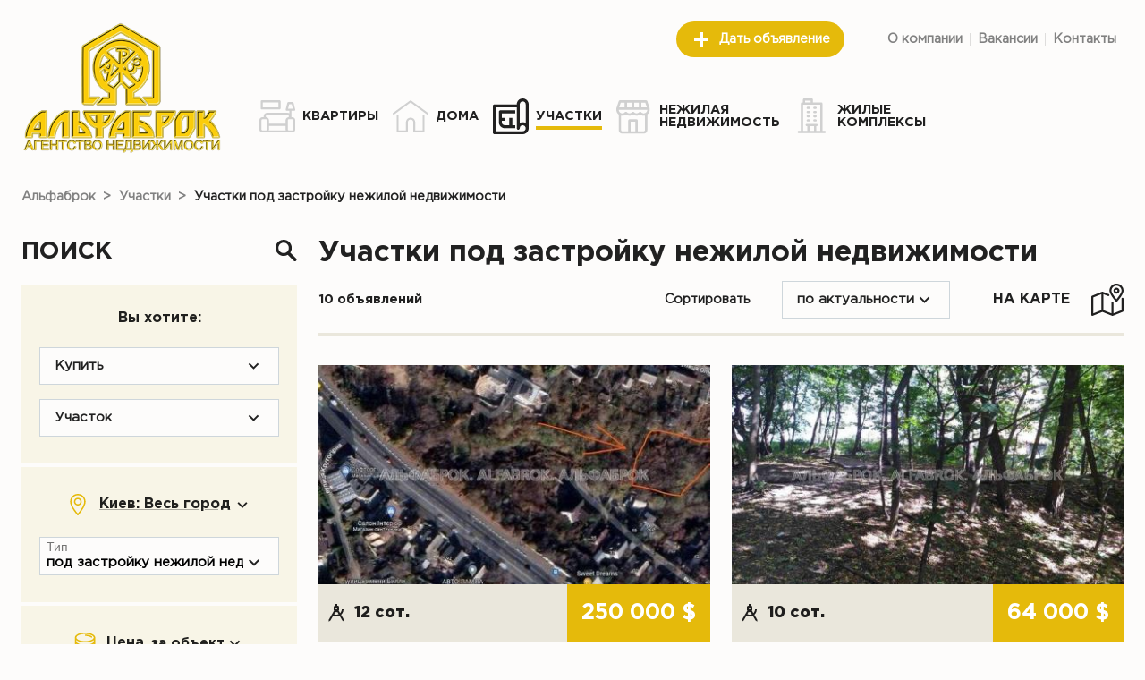

--- FILE ---
content_type: text/html; charset=UTF-8
request_url: http://alfabrok.kiev.ua/ru/plots/find/zastroyka-nezhiloy-nedvigimosti
body_size: 29237
content:
<!DOCTYPE HTML>
<html lang="ru">
<head>
<meta charset="utf-8"/>
<!--[if lt IE 9]>
	<script src="http://html5shim.googlecode.com/svn/trunk/html5.js"></script>
<![endif]-->
<meta name="robots" content="index,follow,noodp,noydir" />
<meta name="viewport" content="width=device-width, initial-scale=1.0, maximum-scale=2.0, minimum-scale=1.0, user-scalable=1" />
<meta name="keywords" content="продам участок под застройку нежилой недвижимости,
			продам участок под застройку нежилой недвижимости в Киеве,
			продажа участков под застройку нежилой недвижимости в Киеве" />
<meta name="description" content="Предложение участков под застройку нежилой недвижимости в Киеве и области" />
<link rel="stylesheet" href="/lib/fw-v2/fw-v2.2.css"/>
<link rel="stylesheet" href="/css/main.v1-21.css"/>
<title>Участки под застройку нежилой недвижимости - Агентство недвижимости Альфаброк</title>
<script>document.cookie='resolution = '+window.innerWidth+('devicePixelRatio' in window ? ','+devicePixelRatio : ',1')+'; path =/';</script><link rel="alternate" href="http://alfabrok.kiev.ua/uk/plots/find/zastroyka-nezhiloy-nedvigimosti" hreflang="uk"/><link rel="alternate" href="http://alfabrok.kiev.ua/ru/plots/find/zastroyka-nezhiloy-nedvigimosti" hreflang="ru"/>

</head>
<body class="layout">

<div class="fw-waiting fw-waiting_circle" style="position: absolute;">
	<div class="fw-waiting-fogging"></div>
	<ins>
		<svg xmlns="http://www.w3.org/2000/svg" version="1.0" width="100%" height="100%" viewBox="0 0 128 128">
			<path d="M78.75 16.18V1.56a64.1 64.1 0 0 1 47.7 47.7H111.8a49.98 49.98 0 0 0-33.07-33.08zM16.43
            49.25H1.8a64.1 64.1 0 0 1 47.7-47.7V16.2a49.98 49.98 0 0 0-33.07 33.07zm33.07 62.32v14.62A64.1
            64.1 0 0 1 1.8 78.5h14.63a49.98 49.98 0 0 0 33.07 33.07zm62.32-33.07h14.62a64.1 64.1 0 0 1-47.7
            47.7v-14.63a49.98 49.98 0 0 0 33.08-33.07z"></path>
		</svg>
	</ins>
</div>

<header class="header">
	<div class="layout__cont header__wrapper">
		<div class="header__logo">
			<a href="http://alfabrok.kiev.ua/ru">
				<img class="header__img-desktop" src="/img/logo.png" alt="Альфаброк" />
				<img class="header__img-mobile" src="/img/logo_mobile.png" alt="Альфаброк" />
			</a>
		</div>
		<div class="header__main">
			<div class="header__control">
						<button  class="fw-button fw-button_icon js-navMain-control" type="button">
					<span class="fw-button-body" >
			<ins  class="menu-icon"><div  class="menu-icon__item"></div>
</ins>
		</span>
		</button>			</div>
			<div class="header__body">

				<nav class="header__top">
					<div class="header__action">
						<span  class="header__search btn btn_outlined btn_rounded"><i  class="icon btn__icon"><svg viewBox="0 0 310 310">
<g>
	<path d="M273.587,214.965c49.11-49.111,49.109-129.021,0-178.132c-49.111-49.111-129.02-49.111-178.13,0
		C53.793,78.497,47.483,140.462,76.51,188.85c0,0,2.085,3.498-0.731,6.312c-16.065,16.064-64.263,64.263-64.263,64.263
		c-12.791,12.79-15.836,30.675-4.493,42.02l1.953,1.951c11.343,11.345,29.229,8.301,42.019-4.49c0,0,48.096-48.097,64.128-64.128
		c2.951-2.951,6.448-0.866,6.448-0.866C169.958,262.938,231.923,256.629,273.587,214.965z M118.711,191.71
		c-36.288-36.288-36.287-95.332,0.001-131.62c36.288-36.287,95.332-36.288,131.619,0c36.288,36.287,36.288,95.332,0,131.62
		C214.043,227.996,155,227.996,118.711,191.71z"/>
	<g>
		<path d="M126.75,118.424c-1.689,0-3.406-0.332-5.061-1.031c-6.611-2.798-9.704-10.426-6.906-17.038
			c17.586-41.559,65.703-61.062,107.261-43.476c6.611,2.798,9.704,10.426,6.906,17.038c-2.799,6.612-10.425,9.703-17.039,6.906
			c-28.354-11.998-61.186,1.309-73.183,29.663C136.629,115.445,131.815,118.424,126.75,118.424z"/>
	</g>
</g>
</svg></i>Искать объявление</span>
<a class="btn btn_filled btn_rounded" href="http://alfabrok.kiev.ua/ru/addAdvert/"><i  class="icon btn__icon"><svg viewBox="0 0 24 24">
    <path fill="currentColor" d="M20 14H14V20H10V14H4V10H10V4H14V10H20V14Z" />
</svg></i>Дать объявление</a>
					</div>

					<ul class="menu header__submenu menu_hoverable"><li class="menu__item"><a class="menu__link" href="http://alfabrok.kiev.ua/ru/about/">О компании</a>
</li>
<li class="menu__item"><a class="menu__link" href="http://alfabrok.kiev.ua/ru/vacancy/">Вакансии</a>
</li>
<li class="menu__item"><a class="menu__link" href="http://alfabrok.kiev.ua/ru/contacts/">Контакты</a>
</li>
</ul>
				</nav>

				<nav class="header__nav">
					<ul class="menu header__menu menu_icon_hoverable"><li class="menu__item"><a class="menu__link" href="http://alfabrok.kiev.ua/ru/flats/"><i  class="icon"><svg viewBox="0 -26 512 512">
	<g>
		<path xmlns="http://www.w3.org/2000/svg" d="m470.632812 242.773438h-11.773437v-91.710938h38.140625c4.597656 0 8.945312-2.109375 11.789062-5.726562 2.84375-3.613282 3.871094-8.332032 2.789063-12.800782l-22.933594-94.816406c-1.628906-6.730469-7.65625-11.472656-14.582031-11.472656h-60.410156c-6.925782 0-12.949219 4.742187-14.578125 11.472656l-22.9375 94.816406c-1.082031 4.46875-.050781 9.1875 2.792969 12.800782 2.84375 3.617187 7.1875 5.726562 11.789062 5.726562h38.140625v35.988281c-6.851563-4.21875-14.910156-6.660156-23.53125-6.660156h-298.660156c-24.8125 0-45 20.1875-45 45v17.382813h-20.300781c-22.808594 0-41.367188 18.558593-41.367188 41.367187v135.421875c0 22.8125 18.558594 41.371094 41.367188 41.371094h429.265624c22.808594 0 41.367188-18.558594 41.367188-41.371094v-135.421875c0-22.808594-18.558594-41.367187-41.367188-41.367187zm-429.265624 188.160156c-6.265626 0-11.367188-5.101563-11.367188-11.371094v-135.421875c0-6.269531 5.101562-11.367187 11.367188-11.367187h53.546874c6.269532 0 11.367188 5.097656 11.367188 11.367187v135.421875c0 6.269531-5.097656 11.371094-11.367188 11.371094zm65.300781-220.542969h298.664062c8.269531 0 15 6.730469 15 15v17.382813h-3.246093c-22.8125 0-41.367188 18.558593-41.367188 41.367187v52.710937h-239.4375v-52.710937c0-22.808594-18.558594-41.367187-41.367188-41.367187h-3.246093v-17.382813c0-8.269531 6.730469-15 15-15zm29.613281 209.171875v-52.710938h239.4375v52.710938c0 3.945312.566406 7.753906 1.601562 11.371094h-242.640624c1.035156-3.617188 1.601562-7.425782 1.601562-11.371094zm269.4375 0v-135.421875c0-6.269531 5.097656-11.367187 11.367188-11.367187h53.546874c6.265626 0 11.367188 5.097656 11.367188 11.367187v135.421875c0 6.269531-5.101562 11.371094-11.367188 11.371094h-53.546874c-6.269532 0-11.367188-5.101563-11.367188-11.371094zm56.539062-363.316406 15.679688 64.8125h-68.160156l15.679687-64.8125zm0 0"/>
		<path xmlns="http://www.w3.org/2000/svg" d="m34.085938 131.320312h253.859374c8.285157 0 15-6.714843 15-15v-101.320312c0-8.285156-6.714843-15-15-15h-253.859374c-8.285157 0-15 6.714844-15 15v101.320312c0 8.285157 6.714843 15 15 15zm15-101.320312h223.859374v71.320312h-223.859374zm0 0"/>
	</g>
</svg></i><span ><span  class="menu__underline">Квартиры</span>
</span>
</a>
</li>
<li class="menu__item"><a class="menu__link" href="http://alfabrok.kiev.ua/ru/houses/"><i  class="icon"><svg viewBox="0 0 512 512">
	<g>
		<path d="M506.555,208.064L263.859,30.367c-4.68-3.426-11.038-3.426-15.716,0L5.445,208.064
			c-5.928,4.341-7.216,12.665-2.875,18.593s12.666,7.214,18.593,2.875L256,57.588l234.837,171.943c2.368,1.735,5.12,2.57,7.848,2.57
			c4.096,0,8.138-1.885,10.744-5.445C513.771,220.729,512.483,212.405,506.555,208.064z"/>
		<path d="M442.246,232.543c-7.346,0-13.303,5.956-13.303,13.303v211.749H322.521V342.009c0-36.68-29.842-66.52-66.52-66.52
			s-66.52,29.842-66.52,66.52v115.587H83.058V245.847c0-7.347-5.957-13.303-13.303-13.303s-13.303,5.956-13.303,13.303v225.053
			c0,7.347,5.957,13.303,13.303,13.303h133.029c6.996,0,12.721-5.405,13.251-12.267c0.032-0.311,0.052-0.651,0.052-1.036v-128.89
			c0-22.009,17.905-39.914,39.914-39.914s39.914,17.906,39.914,39.914v128.89c0,0.383,0.02,0.717,0.052,1.024
			c0.524,6.867,6.251,12.279,13.251,12.279h133.029c7.347,0,13.303-5.956,13.303-13.303V245.847
			C455.549,238.499,449.593,232.543,442.246,232.543z"/>
	</g>
</svg></i><span ><span  class="menu__underline">Дома</span>
</span>
</a>
</li>
<li class="menu__item menu__item_active"><a class="menu__link" href="http://alfabrok.kiev.ua/ru/plots/"><i  class="icon"><svg viewBox="0 0 512 512">
	<g>
		<path d="M426.667,0c-47.128,0-85.333,38.205-85.333,85.333h-320C9.551,85.333,0,94.885,0,106.667v384
			C0,502.449,9.551,512,21.333,512h405.333C473.795,512,512,473.795,512,426.667V85.333C512,38.205,473.795,0,426.667,0z
			 M426.667,469.333h-384V128h298.667v298.667c0,11.782,9.551,21.333,21.333,21.333S384,438.449,384,426.667
			C384,403.103,403.103,384,426.667,384s42.667,19.103,42.667,42.667S450.231,469.333,426.667,469.333z M469.333,352
			c-26.402-15.243-58.931-15.243-85.333,0V85.333c0-23.564,19.103-42.667,42.667-42.667s42.667,19.102,42.667,42.667V352z"/>
		<path d="M85.333,192v149.333c0,47.128,38.205,85.333,85.333,85.333H320V384h-42.667V277.333h-42.667V384h-64
			C147.103,384,128,364.898,128,341.333V320h42.667v-42.667H128v-64h192v-42.667H106.667C94.885,170.667,85.333,180.218,85.333,192
			z"/>
	</g>
</svg></i><span ><span  class="menu__underline">Участки</span>
</span>
</a>
</li>
<li class="menu__item"><a class="menu__link" href="http://alfabrok.kiev.ua/ru/commercial/"><i  class="icon"><svg viewBox="0 -26 512 512">
	<g>
		<path xmlns="http://www.w3.org/2000/svg" d="M476.996,114.074l-34.133-102.4C440.541,4.701,434.016-0.002,426.667,0H51.2c-7.349-0.002-13.874,4.701-16.196,11.674    L0.87,114.074c-0.526,1.594-0.82,3.255-0.87,4.932c0,0.171,0,0.29,0,0.461v17.067c0.062,26.74,12.707,51.892,34.133,67.891    c0,0.137,0,0.239,0,0.375v221.867c0,28.277,22.923,51.2,51.2,51.2h307.2c28.277,0,51.2-22.923,51.2-51.2V204.8    c0-0.137,0-0.239,0-0.375c21.426-15.999,34.072-41.151,34.133-67.891v-17.067c0-0.171,0-0.29,0-0.461    C477.816,117.328,477.523,115.667,476.996,114.074z M358.4,34.133h55.962l22.767,68.267H358.4V34.133z M256,34.133h68.267V102.4    H256V34.133z M153.6,34.133h68.267V102.4H153.6V34.133z M63.505,34.133h55.962V102.4H40.738L63.505,34.133z M273.067,443.733    H204.8V307.2h68.267V443.733z M409.6,426.667c0,9.426-7.641,17.067-17.067,17.067H307.2v-153.6    c0-9.426-7.641-17.067-17.067-17.067h-102.4c-9.426,0-17.067,7.641-17.067,17.067v153.6H85.333    c-9.426,0-17.067-7.641-17.067-17.067V220.16c23.951,4.917,48.857-0.799,68.267-15.667c30.466,22.376,71.934,22.376,102.4,0    c30.466,22.376,71.934,22.376,102.4,0c19.41,14.869,44.316,20.584,68.267,15.667V426.667z M392.533,187.733    c-14.759-0.009-28.774-6.483-38.349-17.715c-6.202-7.097-16.984-7.823-24.081-1.621c-0.576,0.503-1.118,1.045-1.621,1.621    c-18.977,21.18-51.529,22.965-72.709,3.989c-1.401-1.256-2.733-2.587-3.989-3.989c-6.679-7.097-17.847-7.437-24.945-0.757    c-0.26,0.245-0.513,0.497-0.757,0.757c-18.976,21.18-51.529,22.965-72.709,3.989c-1.402-1.256-2.733-2.587-3.989-3.989    c-6.679-7.097-17.848-7.437-24.945-0.757c-0.26,0.245-0.513,0.497-0.757,0.757c-9.575,11.232-23.589,17.706-38.349,17.715    c-28.277,0-51.2-22.923-51.2-51.2h409.6C443.733,164.81,420.81,187.733,392.533,187.733z"/>
	</g>
</svg></i><span ><span  class="menu__underline">Нежилая недвижимость</span>
</span>
</a>
</li>
<li class="menu__item"><a class="menu__link" href="http://alfabrok.kiev.ua/ru/complexes/"><i  class="icon"><svg viewBox="0 0 512 512">
	<g>
		<path d="m434 464h-32v-392c0-8.836-7.163-16-16-16h-120v-40c0-8.836-7.163-16-16-16h-111c-8.836 0-16 7.164-16 16v40h-13c-8.836 0-16 7.164-16 16v392h-32c-8.836 0-16 7.164-16 16s7.164 16 16 16h372c8.837 0 16-7.164 16-16s-7.163-16-16-16zm-279-432h79v24h-79zm61 432v-68h64v68zm96 0v-68h7c8.837 0 16-7.164 16-16s-7.163-16-16-16c-55.654 0-90.452 0-142 0-8.836 0-16 7.164-16 16s7.164 16 16 16h7v68h-58v-376h244v376zm-87-329c0 8.836-7.164 16-16 16h-18c-8.836 0-16-7.164-16-16s7.164-16 16-16h18c8.836 0 16 7.164 16 16zm95 0c0 8.836-7.163 16-16 16h-18c-8.837 0-16-7.164-16-16s7.163-16 16-16h18c8.837 0 16 7.164 16 16zm-95 60c0 8.836-7.164 16-16 16h-18c-8.836 0-16-7.164-16-16s7.164-16 16-16h18c8.836 0 16 7.164 16 16zm95 0c0 8.836-7.163 16-16 16h-18c-8.837 0-16-7.164-16-16s7.163-16 16-16h18c8.837 0 16 7.164 16 16zm-95 60c0 8.836-7.164 16-16 16h-18c-8.836 0-16-7.164-16-16s7.164-16 16-16h18c8.836 0 16 7.164 16 16zm95 0c0 8.836-7.163 16-16 16h-18c-8.837 0-16-7.164-16-16s7.163-16 16-16h18c8.837 0 16 7.164 16 16zm-95 60c0 8.836-7.164 16-16 16h-18c-8.836 0-16-7.164-16-16s7.164-16 16-16h18c8.836 0 16 7.164 16 16zm95 0c0 8.836-7.163 16-16 16h-18c-8.837 0-16-7.164-16-16s7.163-16 16-16h18c8.837 0 16 7.164 16 16z"/>
	</g>
</svg></i><span ><span  class="menu__underline">Жилые комплексы</span>
</span>
</a>
</li>
</ul>
				</nav>
			</div>
		</div>
	</div>
</header>

<section class="layout__cont breadcrumbs">
	<ul class="breadcrumb" itemscope="" itemtype="https://schema.org/BreadcrumbList"><li class="breadcrumb-item" itemscope="" itemtype="https://schema.org/ListItem" itemprop="itemListElement"><a href="http://alfabrok.kiev.ua/ru" itemprop="item"><span  itemprop="name">Альфаброк</span>
</a>
<meta itemprop="position" content="1" /><span  class="breadcrumb-itemSeparator">&gt;</span>
</li>
<li class="breadcrumb-item" itemscope="" itemtype="https://schema.org/ListItem" itemprop="itemListElement"><a href="http://alfabrok.kiev.ua/ru/plots" itemprop="item"><span  itemprop="name">Участки</span>
</a>
<meta itemprop="position" content="2" /><span  class="breadcrumb-itemSeparator">&gt;</span>
</li>
<li class="breadcrumb-itemLast" itemscope="" itemtype="https://schema.org/ListItem" itemprop="itemListElement"><span  itemprop="name">Участки под застройку нежилой недвижимости</span>
<meta itemprop="position" content="3" /></li>
</ul>
</section>

<div class="layout__body layout__cont layout__flex">
	<aside class="layout__aside">
	<form class="search" method="POST" action="http://alfabrok.kiev.ua/ru/plots/search" style="visibility: hidden;" autocomplete="off">
		<div class="search__actions">
			<span  class="search__close" data-action="reset"><i  class="icon"><svg viewBox="0 0 24 24">
    <path fill="currentColor" d="M19,6.41L17.59,5L12,10.59L6.41,5L5,6.41L10.59,12L5,17.59L6.41,19L12,13.41L17.59,19L19,17.59L13.41,12L19,6.41Z" />
</svg></i></span>
		</div>

		<h1 class="search__title">
			Поиск<i  class="icon"><svg viewBox="0 0 136 136">
	<g>
		<path d="M 93.148438 80.832031 C 109.5 57.742188 104.03125 25.769531 80.941406 9.421875 C 57.851562 -6.925781 25.878906 -1.460938 9.53125 21.632812 C -6.816406 44.722656 -1.351562 76.691406 21.742188 93.039062 C 38.222656 104.707031 60.011719 105.605469 77.394531 95.339844 L 115.164062 132.882812 C 119.242188 137.175781 126.027344 137.347656 130.320312 133.269531 C 134.613281 129.195312 134.785156 122.410156 130.710938 118.117188 C 130.582031 117.980469 130.457031 117.855469 130.320312 117.726562 Z M 51.308594 84.332031 C 33.0625 84.335938 18.269531 69.554688 18.257812 51.308594 C 18.253906 33.0625 33.035156 18.269531 51.285156 18.261719 C 69.507812 18.253906 84.292969 33.011719 84.328125 51.234375 C 84.359375 69.484375 69.585938 84.300781 51.332031 84.332031 C 51.324219 84.332031 51.320312 84.332031 51.308594 84.332031 Z M 51.308594 84.332031 "/>
	</g>
</svg></i>		</h1>

		<div class="search__block">
			<div class="search__block-title">
				Вы хотите:			</div>
			<div class="search__row">
				<select  class="js-fw-selectSimple"  name="deal" value="sell">
<option  value="sell" selected>Купить</option><option  value="rent_long">Снять</option><option  value="by_number">Найти по №</option>
</select>			</div>
			<div class="search__row js-filters-params ">
				<select  class="js-fw-selectSimple"  name="property" value="plot">
<option  value="flat">Квартиру</option><option  value="house">Дом</option><option  value="commercial">Коммерческую</option><option  value="plot" selected>Участок</option>
</select>			</div>
		</div>

		<div class="search__block js-filters-params ">
			<div class="search__block-title">
				<i  class="icon"><svg viewBox="0 0 512 512">
<g>
	<path d="M256,0C153.755,0,70.573,83.182,70.573,185.426c0,126.888,165.939,313.167,173.004,321.035
		c6.636,7.391,18.222,7.378,24.846,0c7.065-7.868,173.004-194.147,173.004-321.035C441.425,83.182,358.244,0,256,0z M256,469.729
		c-55.847-66.338-152.035-197.217-152.035-284.301c0-83.834,68.202-152.036,152.035-152.036s152.035,68.202,152.035,152.035
		C408.034,272.515,311.861,403.37,256,469.729z"/>
</g>
<g>
	<path d="M256,92.134c-51.442,0-93.292,41.851-93.292,93.293s41.851,93.293,93.292,93.293s93.291-41.851,93.291-93.293
		S307.441,92.134,256,92.134z M256,245.328c-33.03,0-59.9-26.871-59.9-59.901s26.871-59.901,59.9-59.901s59.9,26.871,59.9,59.901
		S289.029,245.328,256,245.328z"/>
</g>
</svg></i>				<div class="search__geo-body js-search-geo-body"  data-translates="{&quot;All city&quot;:&quot;\u0412\u0435\u0441\u044c \u0433\u043e\u0440\u043e\u0434&quot;,&quot;City&quot;:&quot;\u0413\u043e\u0440\u043e\u0434&quot;,&quot;Districts&quot;:&quot;\u0420\u0430\u0439\u043e\u043d\u044b&quot;,&quot;Metro&quot;:&quot;\u041c\u0435\u0442\u0440\u043e&quot;,&quot;All region&quot;:&quot;\u0412\u0441\u044f \u043e\u0431\u043b\u0430\u0441\u0442\u044c&quot;,&quot;Region&quot;:&quot;\u041e\u0431\u043b\u0430\u0441\u0442\u044c&quot;,&quot;Suburbs&quot;:&quot;\u041f\u0440\u0438\u0433\u043e\u0440\u043e\u0434&quot;}">
					<span  class="search__geo-caption"></span>

<div class="geo">
	<input name="geo_search_by" value="city" type="hidden"/>
<input name="current_city_name" value="Киев" type="hidden"/>

	
<div class="geo__head row row-cols-auto gy-2">
	<div>
		<span  class="js-btn-city btn btn_outlined" data-action="city">Киев</span>
<span  class="js-btn-region btn btn_outlined" data-action="region">Пригород и область</span>
	</div>
	<div>
		<span  class="btn btn_outlined geo__reset" data-action="reset"><i  class="icon btn__icon"><svg viewBox="0 0 24 24">
    <path fill="currentColor" d="M19,6.41L17.59,5L12,10.59L6.41,5L5,6.41L10.59,12L5,17.59L6.41,19L12,13.41L17.59,19L19,17.59L13.41,12L19,6.41Z" />
</svg></i>Очистить</span>
<span  class="btn btn_outlined geo__apply" data-action="save"><i  class="icon btn__icon"><svg style="width:24px;height:24px" viewBox="0 0 24 24">
    <path fill="currentColor" d="M21,7L9,19L3.5,13.5L4.91,12.09L9,16.17L19.59,5.59L21,7Z" />
</svg></i>Выбрать</span>
	</div>
</div>

	<div class="geo__city row">

		<div class="geo__block geo__block_main col-12 col-sm-8">
			<ul  class="fw-inputsList">
	<li ><div class="fw-inputsList-group">
	<label  class="js-fw-checkbox">
<ins>Голосеевский район</ins>
<input  name="group_district_id[]" value="Голосіївський район" type="checkbox">
</label>
</div>
<ul>
	 <li ><label  class="js-fw-checkbox">
<ins>Багринова гора</ins>
<input  name="districts_id[]" value="Багринова гора" type="checkbox">
</label></li>
<li ><label  class="js-fw-checkbox">
<ins>Вита-Литовска</ins>
<input  name="districts_id[]" value="Чапаєвка" type="checkbox">
</label></li>
<li ><label  class="js-fw-checkbox">
<ins>Голосеево</ins>
<input  name="districts_id[]" value="Голосіїв" type="checkbox">
</label></li>
<li ><label  class="js-fw-checkbox">
<ins>Демеевка</ins>
<input  name="districts_id[]" value="Деміївка" type="checkbox">
</label></li>
<li ><label  class="js-fw-checkbox">
<ins>Добрый Путь</ins>
<input  name="districts_id[]" value="Добрий Шлях" type="checkbox">
</label></li>
<li ><label  class="js-fw-checkbox">
<ins>Кибцентр</ins>
<input  name="districts_id[]" value="Кібцентр" type="checkbox">
</label></li>
<li ><label  class="js-fw-checkbox">
<ins>Китаево</ins>
<input  name="districts_id[]" value="Китаїв" type="checkbox">
</label></li>
<li ><label  class="js-fw-checkbox">
<ins>Конча-Заспа</ins>
<input  name="districts_id[]" value="Конча-Заспа" type="checkbox">
</label></li>
<li ><label  class="js-fw-checkbox">
<ins>Корчеватое</ins>
<input  name="districts_id[]" value="Корчувате" type="checkbox">
</label></li>
<li ><label  class="js-fw-checkbox">
<ins>Мышеловка</ins>
<input  name="districts_id[]" value="Мишоловка" type="checkbox">
</label></li>
<li ><label  class="js-fw-checkbox">
<ins>Нижняя Теличка</ins>
<input  name="districts_id[]" value="Нижня Теличка" type="checkbox">
</label></li>
<li ><label  class="js-fw-checkbox">
<ins>Пирогов</ins>
<input  name="districts_id[]" value="Пирогів" type="checkbox">
</label></li>
<li ><label  class="js-fw-checkbox">
<ins>Саперная Слободка</ins>
<input  name="districts_id[]" value="Саперна Слобідка" type="checkbox">
</label></li>
<li ><label  class="js-fw-checkbox">
<ins>Теремки-1</ins>
<input  name="districts_id[]" value="Теремки-1" type="checkbox">
</label></li>
<li ><label  class="js-fw-checkbox">
<ins>Теремки-2</ins>
<input  name="districts_id[]" value="Теремки-2" type="checkbox">
</label></li>
<li ><label  class="js-fw-checkbox">
<ins>Университетский городок</ins>
<input  name="districts_id[]" value="Університетське містечко" type="checkbox">
</label></li>
<li ><label  class="js-fw-checkbox">
<ins>Феофания</ins>
<input  name="districts_id[]" value="Феофанія" type="checkbox">
</label></li>
<li ><label  class="js-fw-checkbox">
<ins>Центр (Голосеевский)</ins>
<input  name="districts_id[]" value="Центр (Голосіївський)" type="checkbox">
</label></li>
<li ><label  class="js-fw-checkbox">
<ins>Ширма</ins>
<input  name="districts_id[]" value="Ширма" type="checkbox">
</label></li>

</ul></li>
<li ><div class="fw-inputsList-group">
	<label  class="js-fw-checkbox">
<ins>Дарницкий район</ins>
<input  name="group_district_id[]" value="Дарницький район" type="checkbox">
</label>
</div>
<ul>
	 <li ><label  class="js-fw-checkbox">
<ins>Бортничи</ins>
<input  name="districts_id[]" value="Бортничі" type="checkbox">
</label></li>
<li ><label  class="js-fw-checkbox">
<ins>Красный Хутор</ins>
<input  name="districts_id[]" value="Червоний Хутір" type="checkbox">
</label></li>
<li ><label  class="js-fw-checkbox">
<ins>Новая Дарница</ins>
<input  name="districts_id[]" value="Нова Дарниця" type="checkbox">
</label></li>
<li ><label  class="js-fw-checkbox">
<ins>Осокорки</ins>
<input  name="districts_id[]" value="Осокорки" type="checkbox">
</label></li>
<li ><label  class="js-fw-checkbox">
<ins>Позняки</ins>
<input  name="districts_id[]" value="Позняки" type="checkbox">
</label></li>
<li ><label  class="js-fw-checkbox">
<ins>Рембаза</ins>
<input  name="districts_id[]" value="Рембаза" type="checkbox">
</label></li>
<li ><label  class="js-fw-checkbox">
<ins>Харьковский массив</ins>
<input  name="districts_id[]" value="Харківський масив" type="checkbox">
</label></li>

</ul></li>
<li ><div class="fw-inputsList-group">
	<label  class="js-fw-checkbox">
<ins>Деснянский район</ins>
<input  name="group_district_id[]" value="Деснянський район" type="checkbox">
</label>
</div>
<ul>
	 <li ><label  class="js-fw-checkbox">
<ins>Быковня</ins>
<input  name="districts_id[]" value="Биківня" type="checkbox">
</label></li>
<li ><label  class="js-fw-checkbox">
<ins>Водопарк</ins>
<input  name="districts_id[]" value="Водопарк" type="checkbox">
</label></li>
<li ><label  class="js-fw-checkbox">
<ins>Выгуровщина</ins>
<input  name="districts_id[]" value="Вигурівщина" type="checkbox">
</label></li>
<li ><label  class="js-fw-checkbox">
<ins>Лесной массив</ins>
<input  name="districts_id[]" value="Лісовий масив" type="checkbox">
</label></li>
<li ><label  class="js-fw-checkbox">
<ins>Троещина</ins>
<input  name="districts_id[]" value="Троєщина" type="checkbox">
</label></li>
<li ><label  class="js-fw-checkbox">
<ins>Троещина село</ins>
<input  name="districts_id[]" value="Троєщина село" type="checkbox">
</label></li>

</ul></li>
<li ><div class="fw-inputsList-group">
	<label  class="js-fw-checkbox">
<ins>Днепровский район</ins>
<input  name="group_district_id[]" value="Дніпровський район" type="checkbox">
</label>
</div>
<ul>
	 <li ><label  class="js-fw-checkbox">
<ins>Березняки</ins>
<input  name="districts_id[]" value="Березняки" type="checkbox">
</label></li>
<li ><label  class="js-fw-checkbox">
<ins>Воскресенка</ins>
<input  name="districts_id[]" value="Воскресенка" type="checkbox">
</label></li>
<li ><label  class="js-fw-checkbox">
<ins>ДВРЗ</ins>
<input  name="districts_id[]" value="ДВРЗ" type="checkbox">
</label></li>
<li ><label  class="js-fw-checkbox">
<ins>Левобережный массив</ins>
<input  name="districts_id[]" value="Лівобережний масив" type="checkbox">
</label></li>
<li ><label  class="js-fw-checkbox">
<ins>Никольская Слободка</ins>
<input  name="districts_id[]" value="Микільська Слобідка" type="checkbox">
</label></li>
<li ><label  class="js-fw-checkbox">
<ins>Радужный массив</ins>
<input  name="districts_id[]" value="Райдужний масив" type="checkbox">
</label></li>
<li ><label  class="js-fw-checkbox">
<ins>Русановка</ins>
<input  name="districts_id[]" value="Русанівка" type="checkbox">
</label></li>
<li ><label  class="js-fw-checkbox">
<ins>Русановские сады</ins>
<input  name="districts_id[]" value="Русанівські сади" type="checkbox">
</label></li>
<li ><label  class="js-fw-checkbox">
<ins>Рыбное</ins>
<input  name="districts_id[]" value="Рибне" type="checkbox">
</label></li>
<li ><label  class="js-fw-checkbox">
<ins>Северно-Броварский массив</ins>
<input  name="districts_id[]" value="Комсомольський масив" type="checkbox">
</label></li>
<li ><label  class="js-fw-checkbox">
<ins>Соцгород</ins>
<input  name="districts_id[]" value="Соцмісто" type="checkbox">
</label></li>
<li ><label  class="js-fw-checkbox">
<ins>Старая Дарница</ins>
<input  name="districts_id[]" value="Стара Дарниця" type="checkbox">
</label></li>

</ul></li>
<li ><div class="fw-inputsList-group">
	<label  class="js-fw-checkbox">
<ins>Оболонский район</ins>
<input  name="group_district_id[]" value="Оболонський район" type="checkbox">
</label>
</div>
<ul>
	 <li ><label  class="js-fw-checkbox">
<ins>Водогон (ДВС)</ins>
<input  name="districts_id[]" value="Водогін (ДВС)" type="checkbox">
</label></li>
<li ><label  class="js-fw-checkbox">
<ins>Вышгородский массив</ins>
<input  name="districts_id[]" value="Вишгородський масив" type="checkbox">
</label></li>
<li ><label  class="js-fw-checkbox">
<ins>Куреневка (Оболонский)</ins>
<input  name="districts_id[]" value="Куренівка (Оболонський)" type="checkbox">
</label></li>
<li ><label  class="js-fw-checkbox">
<ins>Минский массив</ins>
<input  name="districts_id[]" value="Мінський масив" type="checkbox">
</label></li>
<li ><label  class="js-fw-checkbox">
<ins>Оболонь</ins>
<input  name="districts_id[]" value="Оболонь" type="checkbox">
</label></li>
<li ><label  class="js-fw-checkbox">
<ins>Приорка</ins>
<input  name="districts_id[]" value="Пріорка" type="checkbox">
</label></li>
<li ><label  class="js-fw-checkbox">
<ins>Пуща-Водица</ins>
<input  name="districts_id[]" value="Пуща-Водиця" type="checkbox">
</label></li>

</ul></li>
<li ><div class="fw-inputsList-group">
	<label  class="js-fw-checkbox">
<ins>Печерский район</ins>
<input  name="group_district_id[]" value="Печерський район" type="checkbox">
</label>
</div>
<ul>
	 <li ><label  class="js-fw-checkbox">
<ins>Верхняя Теличка</ins>
<input  name="districts_id[]" value="Верхня Теличка" type="checkbox">
</label></li>
<li ><label  class="js-fw-checkbox">
<ins>Зверинец</ins>
<input  name="districts_id[]" value="Звіринець" type="checkbox">
</label></li>
<li ><label  class="js-fw-checkbox">
<ins>Липки</ins>
<input  name="districts_id[]" value="Липки" type="checkbox">
</label></li>
<li ><label  class="js-fw-checkbox">
<ins>Печерск</ins>
<input  name="districts_id[]" value="Печерськ" type="checkbox">
</label></li>
<li ><label  class="js-fw-checkbox">
<ins>Центр (Печерский)</ins>
<input  name="districts_id[]" value="Центр (Печерський)" type="checkbox">
</label></li>
<li ><label  class="js-fw-checkbox">
<ins>Черная Гора</ins>
<input  name="districts_id[]" value="Чорна Гора" type="checkbox">
</label></li>

</ul></li>
<li ><div class="fw-inputsList-group">
	<label  class="js-fw-checkbox">
<ins>Подольский район</ins>
<input  name="group_district_id[]" value="Подільський район" type="checkbox">
</label>
</div>
<ul>
	 <li ><label  class="js-fw-checkbox">
<ins>Ветряные Горы</ins>
<input  name="districts_id[]" value="Вітряні Гори" type="checkbox">
</label></li>
<li ><label  class="js-fw-checkbox">
<ins>Виноградарь</ins>
<input  name="districts_id[]" value="Виноградар" type="checkbox">
</label></li>
<li ><label  class="js-fw-checkbox">
<ins>Куреневка (Подольский)</ins>
<input  name="districts_id[]" value="Куренівка (Подільський)" type="checkbox">
</label></li>
<li ><label  class="js-fw-checkbox">
<ins>Мостицкий массив</ins>
<input  name="districts_id[]" value="Мостицький масив" type="checkbox">
</label></li>
<li ><label  class="js-fw-checkbox">
<ins>Подол</ins>
<input  name="districts_id[]" value="Поділ" type="checkbox">
</label></li>
<li ><label  class="js-fw-checkbox">
<ins>Поселок Шевченко</ins>
<input  name="districts_id[]" value="Селище Шевченка" type="checkbox">
</label></li>
<li ><label  class="js-fw-checkbox">
<ins>Рыбальский остров</ins>
<input  name="districts_id[]" value="Рибальский Острів" type="checkbox">
</label></li>

</ul></li>
<li ><div class="fw-inputsList-group">
	<label  class="js-fw-checkbox">
<ins>Святошинский район</ins>
<input  name="group_district_id[]" value="Святошинський район" type="checkbox">
</label>
</div>
<ul>
	 <li ><label  class="js-fw-checkbox">
<ins>Академгородок</ins>
<input  name="districts_id[]" value="Академмістечко" type="checkbox">
</label></li>
<li ><label  class="js-fw-checkbox">
<ins>Беличи</ins>
<input  name="districts_id[]" value="Біличі" type="checkbox">
</label></li>
<li ><label  class="js-fw-checkbox">
<ins>Берковец</ins>
<input  name="districts_id[]" value="Берковець" type="checkbox">
</label></li>
<li ><label  class="js-fw-checkbox">
<ins>Борщаговка</ins>
<input  name="districts_id[]" value="Борщагівка" type="checkbox">
</label></li>
<li ><label  class="js-fw-checkbox">
<ins>Борщаговка Михайловская</ins>
<input  name="districts_id[]" value="Борщагівка Михайлівська" type="checkbox">
</label></li>
<li ><label  class="js-fw-checkbox">
<ins>Борщаговка Никольская</ins>
<input  name="districts_id[]" value="Борщагівка Микільська" type="checkbox">
</label></li>
<li ><label  class="js-fw-checkbox">
<ins>Борщаговка Южная</ins>
<input  name="districts_id[]" value="Борщагівка Південна" type="checkbox">
</label></li>
<li ><label  class="js-fw-checkbox">
<ins>Галаганы</ins>
<input  name="districts_id[]" value="Галагани" type="checkbox">
</label></li>
<li ><label  class="js-fw-checkbox">
<ins>Катериновка</ins>
<input  name="districts_id[]" value="Катеринівка" type="checkbox">
</label></li>
<li ><label  class="js-fw-checkbox">
<ins>Коцюбинское пгт.</ins>
<input  name="districts_id[]" value="Коцюбинське смт." type="checkbox">
</label></li>
<li ><label  class="js-fw-checkbox">
<ins>Новобеличи</ins>
<input  name="districts_id[]" value="Новобіличі" type="checkbox">
</label></li>
<li ><label  class="js-fw-checkbox">
<ins>Святошино</ins>
<input  name="districts_id[]" value="Святошин" type="checkbox">
</label></li>

</ul></li>
<li ><div class="fw-inputsList-group">
	<label  class="js-fw-checkbox">
<ins>Соломенский район</ins>
<input  name="group_district_id[]" value="Солом'янський район" type="checkbox">
</label>
</div>
<ul>
	 <li ><label  class="js-fw-checkbox">
<ins>Александровская Слободка</ins>
<input  name="districts_id[]" value="Олександрівська Слобідка" type="checkbox">
</label></li>
<li ><label  class="js-fw-checkbox">
<ins>Батыева Гора</ins>
<input  name="districts_id[]" value="Батиєва Гора" type="checkbox">
</label></li>
<li ><label  class="js-fw-checkbox">
<ins>Железнодорожный</ins>
<input  name="districts_id[]" value="Залізничний" type="checkbox">
</label></li>
<li ><label  class="js-fw-checkbox">
<ins>Жуляны</ins>
<input  name="districts_id[]" value="Жуляни" type="checkbox">
</label></li>
<li ><label  class="js-fw-checkbox">
<ins>Кадетская роща</ins>
<input  name="districts_id[]" value="Кадетський Гай" type="checkbox">
</label></li>
<li ><label  class="js-fw-checkbox">
<ins>Караваевы дачи</ins>
<input  name="districts_id[]" value="Караваєві Дачі" type="checkbox">
</label></li>
<li ><label  class="js-fw-checkbox">
<ins>Монтажник</ins>
<input  name="districts_id[]" value="Монтажник" type="checkbox">
</label></li>
<li ><label  class="js-fw-checkbox">
<ins>Нижняя Соломенка</ins>
<input  name="districts_id[]" value="Нижня Солом'янка" type="checkbox">
</label></li>
<li ><label  class="js-fw-checkbox">
<ins>Отрадный</ins>
<input  name="districts_id[]" value="Відрадний" type="checkbox">
</label></li>
<li ><label  class="js-fw-checkbox">
<ins>Первомайский массив</ins>
<input  name="districts_id[]" value="Першотравневий масив" type="checkbox">
</label></li>
<li ><label  class="js-fw-checkbox">
<ins>Протасов яр</ins>
<input  name="districts_id[]" value="Протасів Яр" type="checkbox">
</label></li>
<li ><label  class="js-fw-checkbox">
<ins>Совки</ins>
<input  name="districts_id[]" value="Совки" type="checkbox">
</label></li>
<li ><label  class="js-fw-checkbox">
<ins>Соломенка</ins>
<input  name="districts_id[]" value="Солом'янка" type="checkbox">
</label></li>
<li ><label  class="js-fw-checkbox">
<ins>Чоколовка</ins>
<input  name="districts_id[]" value="Чоколівка" type="checkbox">
</label></li>
<li ><label  class="js-fw-checkbox">
<ins>Шулявка (Соломенский)</ins>
<input  name="districts_id[]" value="Шулявка (Солом'янський)" type="checkbox">
</label></li>

</ul></li>
<li ><div class="fw-inputsList-group">
	<label  class="js-fw-checkbox">
<ins>Шевченковский район</ins>
<input  name="group_district_id[]" value="Шевченківський район" type="checkbox">
</label>
</div>
<ul>
	 <li ><label  class="js-fw-checkbox">
<ins>КПИ</ins>
<input  name="districts_id[]" value="КПІ" type="checkbox">
</label></li>
<li ><label  class="js-fw-checkbox">
<ins>Лукьяновка</ins>
<input  name="districts_id[]" value="Лук'янівка" type="checkbox">
</label></li>
<li ><label  class="js-fw-checkbox">
<ins>Нивки</ins>
<input  name="districts_id[]" value="Нивки" type="checkbox">
</label></li>
<li ><label  class="js-fw-checkbox">
<ins>Солдатская Слободка</ins>
<input  name="districts_id[]" value="Солдатська Слобідка" type="checkbox">
</label></li>
<li ><label  class="js-fw-checkbox">
<ins>Сырец</ins>
<input  name="districts_id[]" value="Сирець" type="checkbox">
</label></li>
<li ><label  class="js-fw-checkbox">
<ins>Татарка</ins>
<input  name="districts_id[]" value="Татарка" type="checkbox">
</label></li>
<li ><label  class="js-fw-checkbox">
<ins>Центр (Шевченковский)</ins>
<input  name="districts_id[]" value="Центр (Шевченківський)" type="checkbox">
</label></li>
<li ><label  class="js-fw-checkbox">
<ins>Шулявка (Шевченковский)</ins>
<input  name="districts_id[]" value="Шулявка (Шевченківський)" type="checkbox">
</label></li>

</ul></li>

</ul>		</div>

		<div class="geo__block geo__block_secondary col-12 col-sm-4">
			<h2>
				<i  class="icon"><svg viewBox="0 0 94 94">
	<g>
		<polygon points="77.32,8.732 47.379,51.248 16.795,9.721 0,79.253 22.728,79.253 26.892,57.015 47.009,84.976 67.021,57.628 
		71.047,79.376 93.708,79.376 	"/>
	</g>
</svg></i>Недалеко от ст. метро:			</h2>
			<ul  class="fw-inputsList">
	<li ><div class="fw-inputsList-group">
	<label  class="js-fw-checkbox">
<ins>Куреневско-Красноармейская линия</ins>
<input  name="subway_line[]" value="Куренівсько-Червоноармійська лінія" type="checkbox">
</label>
</div>
<ul>
	 <li ><label  class="js-fw-checkbox">
<ins>Васильковская</ins>
<input  name="subway_station[]" value="Васильківська" type="checkbox">
</label></li>
<li ><label  class="js-fw-checkbox">
<ins>Выставочный центр</ins>
<input  name="subway_station[]" value="Виставковий центр" type="checkbox">
</label></li>
<li ><label  class="js-fw-checkbox">
<ins>Героев Днепра</ins>
<input  name="subway_station[]" value="Героїв Дніпра" type="checkbox">
</label></li>
<li ><label  class="js-fw-checkbox">
<ins>Голосеевская</ins>
<input  name="subway_station[]" value="Голосіївська" type="checkbox">
</label></li>
<li ><label  class="js-fw-checkbox">
<ins>Дворец «Украина»</ins>
<input  name="subway_station[]" value="Палац «Україна»" type="checkbox">
</label></li>
<li ><label  class="js-fw-checkbox">
<ins>Демеевская</ins>
<input  name="subway_station[]" value="Деміївська" type="checkbox">
</label></li>
<li ><label  class="js-fw-checkbox">
<ins>Ипподром</ins>
<input  name="subway_station[]" value="Іподром" type="checkbox">
</label></li>
<li ><label  class="js-fw-checkbox">
<ins>Контрактовая площадь</ins>
<input  name="subway_station[]" value="Контрактова площа" type="checkbox">
</label></li>
<li ><label  class="js-fw-checkbox">
<ins>Лыбидская</ins>
<input  name="subway_station[]" value="Либідська" type="checkbox">
</label></li>
<li ><label  class="js-fw-checkbox">
<ins>Майдан независимости</ins>
<input  name="subway_station[]" value="Майдан Незалежності" type="checkbox">
</label></li>
<li ><label  class="js-fw-checkbox">
<ins>Минская</ins>
<input  name="subway_station[]" value="Мінська" type="checkbox">
</label></li>
<li ><label  class="js-fw-checkbox">
<ins>Оболонь</ins>
<input  name="subway_station[]" value="Оболонь" type="checkbox">
</label></li>
<li ><label  class="js-fw-checkbox">
<ins>Олимпийская</ins>
<input  name="subway_station[]" value="Олімпійська" type="checkbox">
</label></li>
<li ><label  class="js-fw-checkbox">
<ins>Площадь Украинских Героев</ins>
<input  name="subway_station[]" value="Площа Льва Толстого" type="checkbox">
</label></li>
<li ><label  class="js-fw-checkbox">
<ins>Почайна</ins>
<input  name="subway_station[]" value="Петрівка" type="checkbox">
</label></li>
<li ><label  class="js-fw-checkbox">
<ins>Почтовая площадь</ins>
<input  name="subway_station[]" value="Поштова площа" type="checkbox">
</label></li>
<li ><label  class="js-fw-checkbox">
<ins>Тараса Шевченко</ins>
<input  name="subway_station[]" value="Тараса Шевченка" type="checkbox">
</label></li>
<li ><label  class="js-fw-checkbox">
<ins>Теремки</ins>
<input  name="subway_station[]" value="Теремки" type="checkbox">
</label></li>

</ul></li>
<li ><div class="fw-inputsList-group">
	<label  class="js-fw-checkbox">
<ins>Святошинско-Броварская линия</ins>
<input  name="subway_line[]" value="Святошинсько-Броварська лінія" type="checkbox">
</label>
</div>
<ul>
	 <li ><label  class="js-fw-checkbox">
<ins>Академгородок</ins>
<input  name="subway_station[]" value="Академмістечко" type="checkbox">
</label></li>
<li ><label  class="js-fw-checkbox">
<ins>Арсенальная</ins>
<input  name="subway_station[]" value="Арсенальна" type="checkbox">
</label></li>
<li ><label  class="js-fw-checkbox">
<ins>Берестейская</ins>
<input  name="subway_station[]" value="Берестейська" type="checkbox">
</label></li>
<li ><label  class="js-fw-checkbox">
<ins>Вокзальная</ins>
<input  name="subway_station[]" value="Вокзальна" type="checkbox">
</label></li>
<li ><label  class="js-fw-checkbox">
<ins>Гидропарк</ins>
<input  name="subway_station[]" value="Гідропарк" type="checkbox">
</label></li>
<li ><label  class="js-fw-checkbox">
<ins>Дарница</ins>
<input  name="subway_station[]" value="Дарниця" type="checkbox">
</label></li>
<li ><label  class="js-fw-checkbox">
<ins>Днепр</ins>
<input  name="subway_station[]" value="Дніпро" type="checkbox">
</label></li>
<li ><label  class="js-fw-checkbox">
<ins>Житомирская</ins>
<input  name="subway_station[]" value="Житомирська" type="checkbox">
</label></li>
<li ><label  class="js-fw-checkbox">
<ins>Крещатик</ins>
<input  name="subway_station[]" value="Хрещатик" type="checkbox">
</label></li>
<li ><label  class="js-fw-checkbox">
<ins>Левобережная</ins>
<input  name="subway_station[]" value="Лівобережна" type="checkbox">
</label></li>
<li ><label  class="js-fw-checkbox">
<ins>Лесная</ins>
<input  name="subway_station[]" value="Лісова" type="checkbox">
</label></li>
<li ><label  class="js-fw-checkbox">
<ins>Нивки</ins>
<input  name="subway_station[]" value="Нивки" type="checkbox">
</label></li>
<li ><label  class="js-fw-checkbox">
<ins>Политехнический институт</ins>
<input  name="subway_station[]" value="Політехнічний інститут" type="checkbox">
</label></li>
<li ><label  class="js-fw-checkbox">
<ins>Святошин</ins>
<input  name="subway_station[]" value="Святошин" type="checkbox">
</label></li>
<li ><label  class="js-fw-checkbox">
<ins>Театральная</ins>
<input  name="subway_station[]" value="Театральна" type="checkbox">
</label></li>
<li ><label  class="js-fw-checkbox">
<ins>Университет</ins>
<input  name="subway_station[]" value="Університет" type="checkbox">
</label></li>
<li ><label  class="js-fw-checkbox">
<ins>Черниговская</ins>
<input  name="subway_station[]" value="Чернігівська" type="checkbox">
</label></li>
<li ><label  class="js-fw-checkbox">
<ins>Шулявская</ins>
<input  name="subway_station[]" value="Шулявська" type="checkbox">
</label></li>

</ul></li>
<li ><div class="fw-inputsList-group">
	<label  class="js-fw-checkbox">
<ins>Сырецко-Печерская линия</ins>
<input  name="subway_line[]" value="Сирецько-Печерська лінія" type="checkbox">
</label>
</div>
<ul>
	 <li ><label  class="js-fw-checkbox">
<ins>Бориспольская</ins>
<input  name="subway_station[]" value="Бориспільська" type="checkbox">
</label></li>
<li ><label  class="js-fw-checkbox">
<ins>Выдубичи</ins>
<input  name="subway_station[]" value="Видубичі" type="checkbox">
</label></li>
<li ><label  class="js-fw-checkbox">
<ins>Вырлица</ins>
<input  name="subway_station[]" value="Вирлиця" type="checkbox">
</label></li>
<li ><label  class="js-fw-checkbox">
<ins>Дворец спорта</ins>
<input  name="subway_station[]" value="Палац спорту" type="checkbox">
</label></li>
<li ><label  class="js-fw-checkbox">
<ins>Дорогожичи</ins>
<input  name="subway_station[]" value="Дорогожичі" type="checkbox">
</label></li>
<li ><label  class="js-fw-checkbox">
<ins>Зверинецкая</ins>
<input  name="subway_station[]" value="Дружби народів" type="checkbox">
</label></li>
<li ><label  class="js-fw-checkbox">
<ins>Золотые ворота</ins>
<input  name="subway_station[]" value="Золоті ворота" type="checkbox">
</label></li>
<li ><label  class="js-fw-checkbox">
<ins>Кловская</ins>
<input  name="subway_station[]" value="Кловська" type="checkbox">
</label></li>
<li ><label  class="js-fw-checkbox">
<ins>Красный хутор</ins>
<input  name="subway_station[]" value="Червоний хутір" type="checkbox">
</label></li>
<li ><label  class="js-fw-checkbox">
<ins>Лукьяновская</ins>
<input  name="subway_station[]" value="Лук'янівська" type="checkbox">
</label></li>
<li ><label  class="js-fw-checkbox">
<ins>Осокорки</ins>
<input  name="subway_station[]" value="Осокорки" type="checkbox">
</label></li>
<li ><label  class="js-fw-checkbox">
<ins>Печерская</ins>
<input  name="subway_station[]" value="Печерська" type="checkbox">
</label></li>
<li ><label  class="js-fw-checkbox">
<ins>Позняки</ins>
<input  name="subway_station[]" value="Позняки" type="checkbox">
</label></li>
<li ><label  class="js-fw-checkbox">
<ins>Славутич</ins>
<input  name="subway_station[]" value="Славутич" type="checkbox">
</label></li>
<li ><label  class="js-fw-checkbox">
<ins>Сырец</ins>
<input  name="subway_station[]" value="Сирець" type="checkbox">
</label></li>
<li ><label  class="js-fw-checkbox">
<ins>Харьковская</ins>
<input  name="subway_station[]" value="Харківська" type="checkbox">
</label></li>

</ul></li>

</ul>		</div>
	</div>
	<div class="geo__region row" style="display: none;">
		<div class="geo__block col-12 col-sm-5">
			<ul  class="fw-inputsList">
	<li ><div class="fw-inputsList-group">
	<label  class="js-fw-checkbox">
<ins>Пригород (Бориспольский район)</ins>
<input  name="suburb[]" value="Бориспільський район" type="checkbox">
</label>
</div>
<ul>
	 <li ><label  class="js-fw-checkbox">
<ins>Вишенки</ins>
<input  name="localities_id[Бориспільський район][]" value="Вишеньки" type="checkbox">
</label></li>
<li ><label  class="js-fw-checkbox">
<ins>Гнедин</ins>
<input  name="localities_id[Бориспільський район][]" value="Гнідин" type="checkbox">
</label></li>
<li ><label  class="js-fw-checkbox">
<ins>Счастливое</ins>
<input  name="localities_id[Бориспільський район][]" value="Щасливе" type="checkbox">
</label></li>

</ul></li>
<li ><div class="fw-inputsList-group">
	<label  class="js-fw-checkbox">
<ins>Пригород (Броварский район)</ins>
<input  name="suburb[]" value="Броварський район" type="checkbox">
</label>
</div>
<ul>
	 <li ><label  class="js-fw-checkbox">
<ins>Бровары</ins>
<input  name="localities_id[Броварський район][]" value="Бровари" type="checkbox">
</label></li>

</ul></li>
<li ><div class="fw-inputsList-group">
	<label  class="js-fw-checkbox">
<ins>Пригород (Бучанский район)</ins>
<input  name="suburb[]" value="Бучанський район" type="checkbox">
</label>
</div>
<ul>
	 <li ><label  class="js-fw-checkbox">
<ins>Белогородка</ins>
<input  name="localities_id[Бучанський район][]" value="Білогородка" type="checkbox">
</label></li>
<li ><label  class="js-fw-checkbox">
<ins>Буча</ins>
<input  name="localities_id[Бучанський район][]" value="Буча" type="checkbox">
</label></li>
<li ><label  class="js-fw-checkbox">
<ins>Вишневое</ins>
<input  name="localities_id[Бучанський район][]" value="Вишневе" type="checkbox">
</label></li>
<li ><label  class="js-fw-checkbox">
<ins>Ворзель</ins>
<input  name="localities_id[Бучанський район][]" value="Ворзель" type="checkbox">
</label></li>
<li ><label  class="js-fw-checkbox">
<ins>Гостомель</ins>
<input  name="localities_id[Бучанський район][]" value="Гостомель" type="checkbox">
</label></li>
<li ><label  class="js-fw-checkbox">
<ins>Ирпень</ins>
<input  name="localities_id[Бучанський район][]" value="Ірпінь" type="checkbox">
</label></li>
<li ><label  class="js-fw-checkbox">
<ins>Крюковщина</ins>
<input  name="localities_id[Бучанський район][]" value="Крюківщина" type="checkbox">
</label></li>
<li ><label  class="js-fw-checkbox">
<ins>Петропавловская Борщаговка</ins>
<input  name="localities_id[Бучанський район][]" value="Петропавлівська Борщагівка" type="checkbox">
</label></li>
<li ><label  class="js-fw-checkbox">
<ins>Святопетровское</ins>
<input  name="localities_id[Бучанський район][]" value="Святопетрівське" type="checkbox">
</label></li>
<li ><label  class="js-fw-checkbox">
<ins>Софиевская Борщаговка</ins>
<input  name="localities_id[Бучанський район][]" value="Софіївська Борщагівка" type="checkbox">
</label></li>
<li ><label  class="js-fw-checkbox">
<ins>Чайки</ins>
<input  name="localities_id[Бучанський район][]" value="Чайки" type="checkbox">
</label></li>

</ul></li>
<li ><div class="fw-inputsList-group">
	<label  class="js-fw-checkbox">
<ins>Пригород (Вышгородский район)</ins>
<input  name="suburb[]" value="Вишгородський район" type="checkbox">
</label>
</div>
<ul>
	 <li ><label  class="js-fw-checkbox">
<ins>Вышгород</ins>
<input  name="localities_id[Вишгородський район][]" value="Вишгород" type="checkbox">
</label></li>

</ul></li>
<li ><div class="fw-inputsList-group">
	<label  class="js-fw-checkbox">
<ins>Пригород (Обуховский район)</ins>
<input  name="suburb[]" value="Обухівський район" type="checkbox">
</label>
</div>
<ul>
	 <li ><label  class="js-fw-checkbox">
<ins>Козин селище</ins>
<input  name="localities_id[Обухівський район][]" value="Козин селище" type="checkbox">
</label></li>
<li ><label  class="js-fw-checkbox">
<ins>Круглик</ins>
<input  name="localities_id[Обухівський район][]" value="Круглик" type="checkbox">
</label></li>
<li ><label  class="js-fw-checkbox">
<ins>Лесники</ins>
<input  name="localities_id[Обухівський район][]" value="Лісники" type="checkbox">
</label></li>
<li ><label  class="js-fw-checkbox">
<ins>Новые Безрадичи</ins>
<input  name="localities_id[Обухівський район][]" value="Нові Безрадичі" type="checkbox">
</label></li>
<li ><label  class="js-fw-checkbox">
<ins>Плюты</ins>
<input  name="localities_id[Обухівський район][]" value="Плюти" type="checkbox">
</label></li>
<li ><label  class="js-fw-checkbox">
<ins>Подгорцы</ins>
<input  name="localities_id[Обухівський район][]" value="Підгірці" type="checkbox">
</label></li>
<li ><label  class="js-fw-checkbox">
<ins>Романков</ins>
<input  name="localities_id[Обухівський район][]" value="Романків" type="checkbox">
</label></li>
<li ><label  class="js-fw-checkbox">
<ins>Старые Безрадичи</ins>
<input  name="localities_id[Обухівський район][]" value="Старі Безрадичі" type="checkbox">
</label></li>
<li ><label  class="js-fw-checkbox">
<ins>Таценки</ins>
<input  name="localities_id[Обухівський район][]" value="Таценки" type="checkbox">
</label></li>
<li ><label  class="js-fw-checkbox">
<ins>Украинка</ins>
<input  name="localities_id[Обухівський район][]" value="Українка" type="checkbox">
</label></li>
<li ><label  class="js-fw-checkbox">
<ins>Ходосовка</ins>
<input  name="localities_id[Обухівський район][]" value="Ходосівка" type="checkbox">
</label></li>
<li ><label  class="js-fw-checkbox">
<ins>Хотов</ins>
<input  name="localities_id[Обухівський район][]" value="Хотів" type="checkbox">
</label></li>

</ul></li>
<li ><div class="fw-inputsList-group">
	<label  class="js-fw-checkbox">
<ins>Пригород (Фастовский район)</ins>
<input  name="suburb[]" value="Фастівський район" type="checkbox">
</label>
</div>
<ul>
	 <li ><label  class="js-fw-checkbox">
<ins>Боярка</ins>
<input  name="localities_id[Фастівський район][]" value="Боярка" type="checkbox">
</label></li>
<li ><label  class="js-fw-checkbox">
<ins>Вита-Почтовая</ins>
<input  name="localities_id[Фастівський район][]" value="Віта-Поштова" type="checkbox">
</label></li>
<li ><label  class="js-fw-checkbox">
<ins>Гатное</ins>
<input  name="localities_id[Фастівський район][]" value="Гатне" type="checkbox">
</label></li>
<li ><label  class="js-fw-checkbox">
<ins>Новоселки</ins>
<input  name="localities_id[Фастівський район][]" value="Новосілки (Чабани)" type="checkbox">
</label></li>
<li ><label  class="js-fw-checkbox">
<ins>Тарасовка</ins>
<input  name="localities_id[Фастівський район][]" value="Тарасівка (Боярка)" type="checkbox">
</label></li>
<li ><label  class="js-fw-checkbox">
<ins>Чабаны</ins>
<input  name="localities_id[Фастівський район][]" value="Чабани" type="checkbox">
</label></li>

</ul></li>

</ul>		</div>
		<div class="geo__block col-12 col-sm-7">
			<ul  class="fw-inputsList">
	<li ><div class="fw-inputsList-group">
	<label  class="js-fw-checkbox">
<ins>Киевская область</ins>
<input  name="group_region_id[]" value="Київська область" type="checkbox">
</label>
</div>
<ul>
	 <li ><label  class="js-fw-checkbox">
<ins>Белоцерковский район</ins>
<input  name="regions_id[]" value="Білоцерківський район" type="checkbox">
</label></li>
<li ><label  class="js-fw-checkbox">
<ins>Бориспольский район</ins>
<input  name="regions_id[]" value="Бориспільський район" type="checkbox">
</label></li>
<li ><label  class="js-fw-checkbox">
<ins>Броварский район</ins>
<input  name="regions_id[]" value="Броварський район" type="checkbox">
</label></li>
<li ><label  class="js-fw-checkbox">
<ins>Бучанский район</ins>
<input  name="regions_id[]" value="Бучанський район" type="checkbox">
</label></li>
<li ><label  class="js-fw-checkbox">
<ins>Вышгородский район</ins>
<input  name="regions_id[]" value="Вишгородський район" type="checkbox">
</label></li>
<li ><label  class="js-fw-checkbox">
<ins>Обуховский район</ins>
<input  name="regions_id[]" value="Обухівський район" type="checkbox">
</label></li>
<li ><label  class="js-fw-checkbox">
<ins>Фастовский район</ins>
<input  name="regions_id[]" value="Фастівський район" type="checkbox">
</label></li>

</ul></li>

</ul>		</div>
	</div>
</div>
				</div>
			</div>
			<div class="search__row">
				<label  class="js-fw-input">
	<ins>Тип</ins>
	<select  name="prop_kind" value="[&quot;construction_non_residential&quot;]" multiple="multiple">
		<option  value="">Не важно</option><option  value="dilapidated_house">с ветхим домом</option><option  value="dacha">дачный</option><option  value="construction_residential">под застройку жилой недвижимости</option><option  value="private_house_building">под застройку частного дома</option><option  value="construction_non_residential" selected>под застройку нежилой недвижимости</option><option  value="agricultural_purposes">с/х назначения</option>
	</select>
	 
</label>			</div>
			<div class="search__row hidden js-filters-flat js-filters-house">
				<label  class="js-fw-input">
	<ins>Ремонт</ins>
	<select  name="repair" value="" multiple="multiple">
		<option  value="" selected>Не важно</option><option  value="without_repair">без ремонта</option><option  value="no_internal_works">без внутренних работ</option><option  value="without_finishing">без отделочных работ</option><option  value="soviet_repair">советский ремонт</option><option  value="cosmetic">косметический ремонт</option><option  value="partial">частичный ремонт</option><option  value="major">капитальный ремонт</option><option  value="evro">евроремонт</option><option  value="architectural_design">авторский дизайн</option>
	</select>
	 
</label>			</div>
			<div class="search__row hidden js-filters-flat js-filters-house">
				<label  class="js-fw-input">
	<ins>Комнат</ins>
	<select  name="room_count" value="" multiple="multiple">
		<option  value="" selected>Не важно</option><option  value="1">1</option><option  value="2">2</option><option  value="3">3</option><option  value="4">4</option><option  value="more">больше 4</option>
	</select>
	 
</label>			</div>
		</div>

		<div class="search__block js-filters-params ">
			<div class="search__block-title">
				<i  class="icon"><svg viewBox="0 0 63 63">
	<g>
		<path d="M61.56,14.512c0.006-0.089,0.012-0.179,0.012-0.271c0-0.202-0.045-0.369-0.09-0.51C60.352,5.897,47.569,0,31.682,0
			C15.796,0,3.014,5.896,1.884,13.729c-0.041,0.125-0.092,0.3-0.092,0.512c0,0.09,0.006,0.177,0.012,0.264v0.119
			c-0.006,0.087-0.012,0.173-0.012,0.26v33.595c0,8.346,13.129,14.884,29.89,14.884s29.89-6.538,29.89-14.884V14.885
			c0-0.09-0.006-0.178-0.012-0.267V14.512z M31.682,4.016c13.437,0,25.108,4.824,25.554,10.547
			C56.791,20.286,45.118,25.11,31.682,25.11c-13.438,0-25.108-4.824-25.552-10.547C6.573,8.841,18.245,4.016,31.682,4.016z
			 M57.274,48.479c0,5.79-11.959,10.868-25.593,10.868S6.089,54.27,6.089,48.479v-3.642c5.293,4.375,14.834,7.032,25.593,7.032
			s20.3-2.657,25.593-7.032V48.479z M57.274,36.987c0,5.79-11.959,10.868-25.593,10.868S6.089,42.777,6.089,36.987V33.11
			c5.293,4.375,14.834,7.032,25.593,7.032s20.3-2.657,25.593-7.032V36.987z M57.274,25.26c0,5.79-11.959,10.869-25.593,10.869
			S6.089,31.05,6.089,25.26v-3.167c5.294,4.374,14.836,7.033,25.593,7.033c10.759,0,20.3-2.659,25.593-7.033V25.26z"/>
		<path d="M33.186,9.863c6.703,0.264,12.878,1.993,16.517,4.626c0.361,0.262,0.781,0.385,1.195,0.38
			c0.611-0.008,1.211-0.295,1.598-0.828c0.646-0.895,0.445-2.146-0.448-2.792c-4.315-3.124-11.134-5.086-18.703-5.382
			c-1.107-0.052-2.034,0.816-2.078,1.92C31.222,8.89,32.082,9.82,33.186,9.863z"/>
	</g>
</svg></i>Цена<select  class="js-fw-selectSimple"  name="price[kind]" value="per_object" data-fw-wrapper-class="select">
<option  value="per_object" selected>за объект</option><option  value="per_sqrmeter">за кв. метр</option><option  value="per_are">за сотку</option>
</select>			</div>
			<div class="search__row search__row_between">
				<label  class="js-fw-radio">
<ins><span>USD</span></ins>
<input  name="price[currency_id]" value="USD" type="radio">
</label><label  class="js-fw-radio">
<ins><span>EUR</span></ins>
<input  name="price[currency_id]" value="EUR" type="radio">
</label><label  class="js-fw-radio">
<ins><span>ГРН</span></ins>
<input  name="price[currency_id]" value="UAH" type="radio" checked="checked">
</label>			</div>
			<div class="search__row">
				<div  class="fw-inputRange">
<div class="fw-inputRange-inputs">
<label  class="js-fw-input">
	<ins>min</ins>
	<input  name="price[value_from]" value="" type="text" maxlength="8">
	 
</label> <label  class="js-fw-input">
	<ins>max</ins>
	<input  name="price[value_to]" value="" type="text" maxlength="8">
	 
</label>
</div>
</div>			</div>
		</div>

		<div class="search__block js-filters-params ">
			<div class="search__block-title">
				<i  class="icon"><svg viewBox="0 0 512 512">
	<path d="m497.355469 401.644531c19.496093 19.496094 19.496093 51.214844 0 70.710938-.027344.03125-.058594.058593-.089844.089843l-34.210937 33.785157c-3.898438 3.847656-8.976563 5.769531-14.050782 5.769531-5.164062 0-10.320312-1.984375-14.234375-5.945312-7.757812-7.859376-7.679687-20.523438.179688-28.285157l20.015625-19.769531h-320.964844c-44.113281 0-80-35.886719-80-80v-321.449219l-19.953125 19.6875c-7.863281 7.757813-20.527344 7.671875-28.285156-.191406-7.757813-7.863281-7.671875-20.527344.191406-28.285156l33.789063-33.332031c19.441406-19.179688 51.074218-19.179688 70.515624 0l33.789063 33.332031c7.863281 7.757812 7.949219 20.421875.191406 28.285156-3.914062 3.964844-9.074219 5.953125-14.238281 5.953125-5.074219 0-10.148438-1.917969-14.046875-5.761719l-21.953125-21.660156v323.421875c0 22.054688 17.945312 40 40 40h322.992188l-22.042969-21.769531c-7.859375-7.761719-7.941407-20.425781-.179688-28.285157 7.761719-7.855468 20.425781-7.9375 28.285157-.175781l34.210937 33.785157c.03125.03125.0625.058593.089844.089843zm-45.355469-401.644531h-259c-11.074219 0-20.039062 9-20 20.074219.042969 11.015625 8.984375 19.925781 20 19.925781h259c11.046875 0 20 8.953125 20 20v260c0 11.015625 8.910156 19.960938 19.925781 20 11.074219.039062 20.074219-8.925781 20.074219-20v-260c0-33.136719-26.863281-60-60-60zm-158 342.890625c11.046875 0 20-8.953125 20-20v-89.015625c0-30.328125-24.671875-55-55-55-13.285156 0-25.484375 4.734375-35 12.605469-9.515625-7.871094-21.714844-12.605469-35-12.605469-7.628906 0-14.902344 1.566406-21.511719 4.386719-3.558593-3.257813-8.285156-5.261719-13.488281-5.261719-11.046875 0-20 8.953125-20 20v125c0 11.046875 8.953125 20 20 20s20-8.953125 20-20v-89.125c0-8.269531 6.730469-15 15-15s15 6.730469 15 15v89.125c0 11.046875 8.953125 20 20 20s20-8.953125 20-20v-89.125c0-8.269531 6.730469-15 15-15s15 6.730469 15 15v89.015625c0 11.046875 8.953125 20 20 20zm90.75-234.890625c-.105469 0-.207031.015625-.3125.015625-.101562 0-.203125-.015625-.308594-.015625-25.433594 0-46.128906 20.71875-46.128906 46.183594 0 11.042968 8.953125 20 20 20s20-8.957032 20-20c0-3.351563 2.808594-6.183594 6.128906-6.183594.105469 0 .207032-.015625.3125-.015625.101563 0 .203125.015625.308594.015625 3.183594 0 5.894531 2.601562 6.113281 5.769531-.394531 1.464844-3.460937 10.523438-22.625 31.605469-11.886719 13.070312-23.566406 23.714844-23.679687 23.816406-6.121094 5.554688-8.191406 14.304688-5.214844 22.011719 2.976562 7.710937 10.390625 12.796875 18.65625 12.796875h54c11.046875 0 20-8.953125 20-20s-8.953125-20-20-20h-6.878906c17.757812-20.90625 25.757812-36.464844 25.757812-49.816406 0-25.464844-20.695312-46.183594-46.128906-46.183594zm0 0"/>
</svg></i><span >Площадь, <span  class="js-filters-flat js-filters-house js-filters-commercial hidden">м<sup>2</sup></span>
<span  class="js-filters-plot">сот.</span>
</span>
			</div>
			<div class="search__row">
				<div  class="fw-inputRange">
<div class="fw-inputRange-inputs">
<label  class="js-fw-input">
	<ins>min</ins>
	<input  name="area_total[value_from]" value="" type="text" maxlength="5">
	 
</label> <label  class="js-fw-input">
	<ins>max</ins>
	<input  name="area_total[value_to]" value="" type="text" maxlength="5">
	 
</label>
</div>
</div>			</div>
		</div>

		<div class="search__block js-filters-params ">
			<div class="search__row hidden js-filters-flat">
				<label  class="js-fw-input">
	<ins>Жилой комплекс</ins>
	<select  name="property_complex" value="" multiple="multiple" data-country_id="Ukraine" data-region_id="Київська область" data-locality_id="Київ" data-exclude_city="">
		<option  value="" selected>Не важно</option><option  value="ky-deluxe-dragomir">Deluxe «Драгомирова, 166»</option><option  value="ky-ak-v-pushche-voditse">Апарт-комплекс в Пуще Водице</option><option  value="ky-4u">ЖК 4U</option><option  value="ky-4-sezona">ЖК 4 Сезона</option><option  value="ky-aria">ЖК Aria</option><option  value="ky-be-the-one">ЖК Be the One</option><option  value="ky-bristol-comfort-house">ЖК Bristol Comfort House</option><option  value="ky-campus">ЖК Campus</option><option  value="ky-central-park">ЖК Central Park</option><option  value="ky-chalet">ЖК Chalet</option><option  value="ky-city-hub">ЖК "City Hub"</option><option  value="ky-comfort-club">ЖК Comfort Club</option><option  value="ky-corner">ЖК «Corner»</option><option  value="ky-creator-city">ЖК Creator City</option><option  value="ky-crystal-park">ЖК Crystal Park</option><option  value="ky-crystal-park-tower">ЖК Crystal Park Tower</option><option  value="ky-delmar">ЖК Delmar</option><option  value="ky-diadans">ЖК Diadans</option><option  value="ky-dibrova-park">ЖК Dibrova Park</option><option  value="ky-dock32">ЖК Dock32</option><option  value="ky-eco-dream">ЖК Eco Dream</option><option  value="ky-edelweiss-house">ЖК Edelweiss House</option><option  value="ky-elyseum">ЖК Elyseum</option><option  value="ky-family-and-friends">ЖК Family & Friends</option><option  value="ky-forest-park">ЖК Forest Park</option><option  value="ky-freedom">ЖК Freedom</option><option  value="ky-garden-city-residence">ЖК Garden City Residence</option><option  value="ky-genesis">ЖК Genesis</option><option  value="ky-gravity-park">ЖК Gravity Park</option><option  value="ky-great">ЖК Great</option><option  value="ky-greenville-park">ЖК Greenville Park</option><option  value="ky-greenville-na-pechersku">ЖК Greenville на Печерске</option><option  value="ky-happy-house">ЖК Happy House</option><option  value="ky-hello-house">ЖК Hello House</option><option  value="ky-henesi-house">ЖК Henesi House</option><option  value="ky-khoffman-khaus">ЖК «Hoffmann Haus»</option><option  value="ky-patio">ЖК IL Patio</option><option  value="ky-lake-house">ЖК Lake House</option><option  value="ky-lalaland">ЖК LaLaLand</option><option  value="ky-lego-house">ЖК Lego House</option><option  value="ky-liko-grad-perfect-town">ЖК Liko-Grad Perfect Town</option><option  value="ky-lookyan-sky">ЖК LookyanSky</option><option  value="ky-lucky-land">ЖК Lucky Land</option><option  value="ky-l-kvartal">ЖК L-квартал</option><option  value="ky-manchester-park">ЖК Manchester Park</option><option  value="ky-manhattan">ЖК Manhattan City</option><option  value="ky-maksima">ЖК MAXIMA RESIDENCE</option><option  value="ky-metropole">ЖК Metropole</option><option  value="ky-mirax">ЖК Mirax</option><option  value="ky-navigator">ЖК Navigator</option><option  value="ky-navigator-2">ЖК Navigator 2</option><option  value="ky-nordica-residence">ЖК Nordica Residence</option><option  value="ky-o2-residence">ЖК O2 Residence</option><option  value="ky-oasis-elektrikov-28">ЖК Oasis</option><option  value="ky-obolon-residences">ЖК Obolon Residences</option><option  value="ky-obolonskiy-1">ЖК «ObolonSKY»</option><option  value="ky-obolon-tauer">ЖК Obolon Tower</option><option  value="ky-ok-land">ЖК «OK'LAND»</option><option  value="ky-olympiс-park">ЖК Olympiс Park</option><option  value="ky-orange-city">ЖК Orange City</option><option  value="ky-panorama-city">ЖК Panorama city (Демеевский квартал)</option><option  value="ky-park-avenue-vip">ЖК Park Avenue VIP</option><option  value="ky-molodezhnaya-initsiativa">ЖК Park Hills</option><option  value="ky-parkland">ЖК ParkLand</option><option  value="ky-podil-plaza-and-residence">ЖК Podil Plaza & Residence</option><option  value="ky-poetica">ЖК «Poetica»</option><option  value="ky-polaris-home-n-plaza">ЖК Polaris Home&Plaza</option><option  value="ky-pusha-house">ЖК Pusha house</option><option  value="ky-respublika">ЖК Respublika</option><option  value="ky-riverstoun">ЖК RiverStone</option><option  value="ky-riviera-riverside">ЖК Riviera Riverside</option><option  value="ky-rusaniv-residence">ЖК Rusaniv Residence</option><option  value="ky-rybalsky">ЖК «Rybalsky»</option><option  value="ky-salut">ЖК Salut</option><option  value="ky-san-francisco">ЖК San Francisco Creative House</option><option  value="ky-senat">ЖК Senat (Сенат)</option><option  value="ky-seven">ЖК Seven</option><option  value="ky-sherwood">ЖК Sherwood</option><option  value="ky-40-let-oktyabrya-74">ЖК Silver House</option><option  value="ky-sky-avenue">ЖК Sky Avenue</option><option  value="ky-skyland">ЖК Skyland</option><option  value="ky-smart-house">ЖК Smart House</option><option  value="ky-smart-plaza">ЖК Smart Plaza</option><option  value="ky-smart-plaza-obolon">ЖК Smart Plaza Obolon</option><option  value="ky-soho-residence">ЖК Soho Residence</option><option  value="ky-stanford">ЖК Stanford</option><option  value="ky-star-city">ЖК Star City</option><option  value="ky-svitlo-park">ЖК Svitlo Park</option><option  value="ky-symbol">ЖК Symbol</option><option  value="ky-terracotta">ЖК Terracotta</option><option  value="ky-the-lakes">ЖК The Lakes</option><option  value="ky-time">ЖК Time</option><option  value="ky-twin-house">ЖК Twin House</option><option  value="ky-unit-home">ЖК Unit.Home</option><option  value="ky-uno-city-house">ЖК Uno City House</option><option  value="ky-victory-v">ЖК Victory V</option><option  value="ky-welcome-home-stec">ЖК «Welcome Home»</option><option  value="ky-welcome-home-rev">ЖК «Welcome Home»</option><option  value="ky-west-house">ЖК West House</option><option  value="ky-white-lines">ЖК White Lines</option><option  value="ky-wood-park">ЖК Wood Park</option><option  value="ky-abrikos">ЖК «Абрикос»</option><option  value="ky-abrikosoviy">ЖК Абрикосовый</option><option  value="ky-avenue-42">ЖК Авеню 42</option><option  value="ky-avtograph">ЖК Автограф</option><option  value="ky-admiral">ЖК Адмирал</option><option  value="ky-akadem-kvartal">ЖК Академ-Квартал</option><option  value="ky-akadem-park">ЖК Академ Парк</option><option  value="ky-akvamarin">ЖК «Аквамарин»</option><option  value="ky-akcent">ЖК Акцент</option><option  value="ky-alexandrovskiy">ЖК «Александровский»</option><option  value="ky-amurskiy">ЖК Амурский</option><option  value="ky-lemonade">ЖК Амурский</option><option  value="ky-aristokrat">ЖК Аристократ</option><option  value="ky-artemida">ЖК Артемида</option><option  value="ky-atlant">ЖК Атлант</option><option  value="ky-atlant-2">ЖК Атлант 2</option><option  value="ky-bahhovutovskiy">ЖК Багговутовский</option><option  value="ky-barvinok">ЖК «Барвинок»</option><option  value="ky-vezha-na-lomonosova">ЖК Башня на Ломоносове</option><option  value="ky-bereg-dnepra">ЖК Берег Днепра</option><option  value="ky-berezhanskiy">ЖК Бережанский</option><option  value="ky-bogatirskiy">ЖК Богатырский</option><option  value="ky-britanskiy-kvartal">ЖК Британский Квартал</option><option  value="ky-bul-lesi-ukrayinky-7b">ЖК бул. Леси Украинки, 7б</option><option  value="ky-bulvar-fontanov">ЖК Бульвар Фонтанов</option><option  value="ky-varshavskiy-2">ЖК Варшавский 2</option><option  value="ky-varshavskiy-3">ЖК Варшавский 3</option><option  value="ky-varshavskiy-mikrorayon">ЖК Варшавский микрорайон</option><option  value="ky-varshavsky-plus">ЖК Варшавский Плюс</option><option  value="ky-venetsiya">ЖК Венеция</option><option  value="ky-viktoriya">ЖК Виктория</option><option  value="ky-vilyams-avenyu">ЖК Вильямс Авеню</option><option  value="ky-vladimirskiy">ЖК Владимирский</option><option  value="ky-skhidna-brama">ЖК Восточные ворота</option><option  value="ky-vremena-goda">ЖК Времена года</option><option  value="ky-vudstoria">ЖК Вудстория</option><option  value="ky-vishivanka">ЖК Вышиванка</option><option  value="ky-galaktika">ЖК Галактика</option><option  value="ky-gertsen-park">ЖК Герцен Парк</option><option  value="ky-goloseevo">ЖК Голосеево</option><option  value="ky-parkovaya-dolina">ЖК Голосеевская Долина</option><option  value="ky-golosiyivskyy">ЖК Голосеевский</option><option  value="ky-gorod-tsvetov">ЖК «Город цветов. Парковый Квартал»</option><option  value="ky-gryunvald">ЖК Грюнвальд</option><option  value="ky-desnyanskiy">ЖК Деснянский</option><option  value="ky-dynastiya">ЖК Династия</option><option  value="ky-dniprovska-mriya">ЖК Днепровская Мрия</option><option  value="ky-dom-na-pchelki">ЖК «Дом на Пчелки»</option><option  value="ky-dom-na-stroiteley">ЖК Дом на Строителей</option><option  value="ky-dibrova">ЖК «Дуброва»</option><option  value="ky-zhemchuzhina-nivok">ЖК Жемчужина Нивок</option><option  value="ky-zarichniy">ЖК Заречный</option><option  value="ky-zarichny-kiyv">ЖК «Заречный Киев»</option><option  value="ky-zelenyy-mys">ЖК Зеленый Мыс</option><option  value="ky-zelenyy-ostrov">ЖК Зеленый остров</option><option  value="ky-zeleniy-ostrov-2">ЖК Зеленый остров 2</option><option  value="ky-zlatoustovsky">ЖК «Златоустовский»</option><option  value="ky-ideya">ЖК «Идея»</option><option  value="ky-Izumrudnyy">ЖК Изумрудный</option><option  value="ky-italyanskiy-kvartal-gk">ЖК Итальянский квартал</option><option  value="ky-italiyskyy-kvartal-2">ЖК Итальянский квартал 2</option><option  value="ky-karavaevi-dachi">ЖК Караваевы Дачи</option><option  value="ky-kahovskiy">ЖК Каховская</option><option  value="ky-kvartet">ЖК Квартет</option><option  value="ky-kievska-venecia">ЖК «Киевская Венеция»</option><option  value="ky-kyryllovskiy-gay">ЖК Кирилловский Гай</option><option  value="ky-comfort-taun">ЖК Комфорт Таун</option><option  value="ky-corona">ЖК «Корона»</option><option  value="ky-kotsyubinskiy">ЖК Коцюбинский</option><option  value="ky-krister-grad">ЖК «Кристер Град»</option><option  value="ky-lebediniy">ЖК Лебединый</option><option  value="ky-lesnaya-skazka">ЖК Лесная Сказка</option><option  value="ky-lesnoy">ЖК «Лесной»</option><option  value="ky-lider">ЖК Лидер</option><option  value="ky-liko-grad">ЖК Лико-Град</option><option  value="ky-liko-grad-3">ЖК «Лико-Град» 3-ий м-н»</option><option  value="ky-liko-grad-4">ЖК «Лико-Град 4»</option><option  value="ky-lipinka">ЖК Липинка</option><option  value="ky-london-park">ЖК Лондон Парк</option><option  value="ky-lvovskaya-ploshchad">ЖК Львовская Площадь</option><option  value="ky-lvovskiy-Kvartal">ЖК Львовский Квартал</option><option  value="ky-malahit">ЖК Малахит</option><option  value="ky-mandarin">ЖК Мандарин</option><option  value="ky-mega-siti">ЖК Мега-сити</option><option  value="ky-medoviy-kiev">ЖК Медовый</option><option  value="ky-medoviy-2">ЖК Медовый-2</option><option  value="ky-metro-park">ЖК Метро парк</option><option  value="ky-metropolis">ЖК Метрополис</option><option  value="ky-metropolia">ЖК Метрополия</option><option  value="ky-metropolya-2">ЖК Метрополия 2</option><option  value="ky-sormovskaya-3">ЖК Метрополия Дарница</option><option  value="ky-ministerskiy">ЖК «Министерский»</option><option  value="ky-minskiy">ЖК Минский</option><option  value="ky-mozaika">ЖК Мозаика</option><option  value="ky-naukoviy">ЖК Научный</option><option  value="ky-nash-bydinok">ЖК Наш Дом</option><option  value="ky-nivki-park">ЖК Нивки-Парк</option><option  value="ky-novaya-angliya">ЖК Новая Англия</option><option  value="ky-novo-demeevskyy">ЖК «Ново-Демеевский»</option><option  value="ky-zamkovec-novomost">ЖК Новомостицко-Замковецкий</option><option  value="ky-novopecherska-vezha">ЖК Новопечерская Башня</option><option  value="ky-novopecherskiye-lipki">ЖК Новопечерские Липки</option><option  value="ky-noviu-avtograph">ЖК Новый Автограф</option><option  value="ky-oasis">ЖК «Оазис»</option><option  value="ky-oberig">ЖК Обериг</option><option  value="ky-oberig-2">ЖК Обериг 2</option><option  value="ky-ozerne">ЖК «Озерное»</option><option  value="ky-ozernie-zori">ЖК Озерные зори</option><option  value="ky-olimpiyske-mistechko">ЖК «Олимпийский городок»</option><option  value="ky-orangerie">ЖК Оранжерея</option><option  value="ky-vidpochinjk">ЖК Отдых</option><option  value="ky-otrada">ЖК Отрада</option><option  value="ky-otradniy">ЖК Отрадный</option><option  value="ky-panorama">ЖК Панорама</option><option  value="ky-panorama-na-pecherske">ЖК Панорама на Печерске</option><option  value="ky-panoramne-mistechko">ЖК «Панорамный городок»</option><option  value="ky-parkova-vezha">ЖК Парковая Башня</option><option  value="ky-parkovi-ozera">ЖК Парковые озера</option><option  value="ky-peremozhets">ЖК Парковые озера 2</option><option  value="ky-parkovyy">ЖК Парковый</option><option  value="ky-parkove-misto">ЖК Парковый Город</option><option  value="ky-park-stoun">ЖК «Парк Стоун»</option><option  value="ky-parus">ЖК Парус</option><option  value="ky-patriotika">ЖК Патриотика</option><option  value="ky-patriotika-na-ozerah">ЖК Патриотика на озерах</option><option  value="ky-motorniy-11">ЖК пер. Моторный, 11</option><option  value="ky-perovsky">ЖК Перовский</option><option  value="ky-platononovsky-6">ЖК пер. Платоновский, 6</option><option  value="ky-perspektiva">ЖК Перспектива</option><option  value="ky-pechersk-plaza">ЖК «Печерск Плаза»</option><option  value="ky-podol-grad">ЖК Подол Град</option><option  value="ky-podol-grand-vintage">ЖК Подол Град Vintage</option><option  value="ky-podol-prestizh">ЖК Подол Престиж</option><option  value="ky-pokrovsky-posad">ЖК Покровский посад</option><option  value="ky-prestizh-holl">ЖК Престиж Холл</option><option  value="ky-prichal-8">ЖК Причал 8</option><option  value="ky-osvitu">ЖК «Просвещения»</option><option  value="ky-nauki-58">ЖК пр-т Науки 58</option><option  value="ky-raduzhnyy">ЖК Радужный</option><option  value="ky-revutskiy">ЖК Ревуцкий</option><option  value="ky-rivera">ЖК Ривьера</option><option  value="ky-ridne-misto">ЖК Родной город</option><option  value="ky-rusanivska-gavan">ЖК Русановская Гавань</option><option  value="ky-svyatobor">ЖК Святобор</option><option  value="ky-skazka">ЖК Сказка</option><option  value="ky-slavutich">ЖК Славутич</option><option  value="ky-slavutich-2-0">ЖК Славутич 2.0</option><option  value="ky-vlasna-kvartira">ЖК Собственная квартира</option><option  value="ky-sovremennyy-kvartal">ЖК Современный квартал</option><option  value="ky-sovskiye-prudy">ЖК Совские пруды</option><option  value="ky-zlagoda">ЖК Согласие</option><option  value="ky-sosnoviy-bor">ЖК Сосновый бор</option><option  value="ky-starodarnytskyy">ЖК Стародарницкий</option><option  value="ky-start">ЖК Старт</option><option  value="ky-status-grad">ЖК Статус Град</option><option  value="ky-stolnyy-hrad">ЖК Стольный град</option><option  value="ky-sirecky-sadi">ЖК «Сырецкие сады»</option><option  value="ky-sirecky-boyar">ЖК Сырецкий Бояр</option><option  value="ky-teremki">ЖК Теремки</option><option  value="ky-traditsiya">ЖК Традиция</option><option  value="ky-thirty-eighth-pearl">ЖК «Тридцать восьмая жемчужина»</option><option  value="ky-triiinity">ЖК Тринити</option><option  value="ky-miloslavskaya-18">ЖК Ул. Милославская, 18</option><option  value="ky-podbisotskogo-4v">ЖК ул. Подвисоцкого, 4в</option><option  value="ky-teremkovskaya-3">ЖК Ул. Теремковская, 3</option><option  value="ky-vul-urlivska-23">ЖК ул. Урловская, 23</option><option  value="ky-urlivska-23h">ЖК ул. Урловская, 23г (строй-к.19, дом 5)</option><option  value="ky-urlovskiy-1">ЖК Урловский 1</option><option  value="ky-urlovskiy-2">ЖК Урловский 2</option><option  value="ky-fayna-town">ЖК Файна Таун</option><option  value="ky-flagman">ЖК Флагман</option><option  value="ky-francuzki-kvartal">ЖК Французский квартал</option><option  value="ky-frantsuzskiy-kvartal-2">ЖК Французский квартал 2</option><option  value="ky-kharkovskiy">ЖК Харьковский</option><option  value="ky-krishtalevi-dzherela">ЖК Хрустальные источники</option><option  value="ky-kryshtalevi-dzherela-zab">ЖК Хрустальные источники</option><option  value="ky-charivne-misto">ЖК Чаривне Мисто</option><option  value="ky-shevchenkovskiy-kvartal">ЖК Шевченковский квартал</option><option  value="ky-evrika">ЖК Эврика</option><option  value="ky-elegant">ЖК Элегант</option><option  value="ky-pivdenniy-kvartal">ЖК Южный квартал</option><option  value="ky-yaroslavov-grad">ЖК Ярославов Град</option><option  value="ky-yaskraviy">ЖК Яскравый</option><option  value="ky-la-manche">КД La Manche</option><option  value="ky-a136-highlight-tower">МФК А136 Highlight Tower</option>
	</select>
	 
</label>			</div>
			<div class="search__row hidden js-filters-flat js-filters-house">
				<label  class="js-fw-checkbox">
<ins>Новострой</ins>
<input  name="is_newbuilding" value="on" type="checkbox">
</label>			</div>
			<div class="search__row   js-filters-commercial js-filters-plot">
				<label  class="js-fw-checkbox">
<ins>Красная линия</ins>
<input  name="red_line" value="on" type="checkbox">
</label>			</div>
			<div class="search__row">
				<label  class="js-fw-checkbox">
<ins>Без комиссии</ins>
<input  name="without_fee" value="on" type="checkbox">
</label>			</div>
		</div>

		<div class="search__block js-filters-number  hidden ">
			<div class="search__row">
				<label  class="js-fw-input">
	<ins>Номер объявления:</ins>
	<input  name="regnumber" value="" type="text" maxlength="15" placeholder="SF-000-000">
	 
</label>			</div>
		</div>

		<div class="search__submit">
			<button  class="js-submit search__btn btn btn_filled btn_rounded"><i  class="icon btn__icon"><svg viewBox="0 0 136 136">
	<g>
		<path d="M 93.148438 80.832031 C 109.5 57.742188 104.03125 25.769531 80.941406 9.421875 C 57.851562 -6.925781 25.878906 -1.460938 9.53125 21.632812 C -6.816406 44.722656 -1.351562 76.691406 21.742188 93.039062 C 38.222656 104.707031 60.011719 105.605469 77.394531 95.339844 L 115.164062 132.882812 C 119.242188 137.175781 126.027344 137.347656 130.320312 133.269531 C 134.613281 129.195312 134.785156 122.410156 130.710938 118.117188 C 130.582031 117.980469 130.457031 117.855469 130.320312 117.726562 Z M 51.308594 84.332031 C 33.0625 84.335938 18.269531 69.554688 18.257812 51.308594 C 18.253906 33.0625 33.035156 18.269531 51.285156 18.261719 C 69.507812 18.253906 84.292969 33.011719 84.328125 51.234375 C 84.359375 69.484375 69.585938 84.300781 51.332031 84.332031 C 51.324219 84.332031 51.320312 84.332031 51.308594 84.332031 Z M 51.308594 84.332031 "/>
	</g>
</svg></i>Найти</button>
		</div>

		<div style="text-align:center;">
		<span  title="Показать объекты на карте" data-map="{&quot;show_serp&quot;:&quot;yes&quot;}" class="js-map-show map-show">
	<span  class="map-show__text">показать на карте</span>

	<i  class="icon map-show__icon"><svg viewBox="0 0 512 512">
<g>
	<path d="M496.016,224c-8.832,0-16,7.168-16,16v181.184l-128,51.2V304c0-8.832-7.168-16-16-16c-8.832,0-16,7.168-16,16v168.352
		l-128-51.2V167.648l74.144,29.664c8.096,3.264,17.504-0.704,20.8-8.928c3.296-8.192-0.704-17.504-8.928-20.8l-95.776-38.336
		c0,0,0,0-0.032,0l-0.256-0.096c-3.808-1.536-8.064-1.536-11.872,0l-0.288,0.096c0,0,0,0-0.032,0L10.064,193.152
		C4.016,195.584,0.016,201.44,0.016,208v288c0,5.312,2.656,10.272,7.04,13.248c2.688,1.824,5.792,2.752,8.96,2.752
		c2.016,0,4.032-0.384,5.952-1.152l154.048-61.6l153.76,61.504c0,0,0,0,0.032,0l0.288,0.128c3.808,1.536,8.064,1.536,11.872,0
		l0.288-0.128c0,0,0,0,0.032,0L502,446.88c6.016-2.464,10.016-8.32,10.016-14.88V240C512.016,231.168,504.848,224,496.016,224z
		 M160.016,421.152l-128,51.2V218.816l128-51.2V421.152z"/>
</g>
<g>
	<path d="M400.016,64c-26.464,0-48,21.536-48,48s21.536,48,48,48s48-21.536,48-48S426.48,64,400.016,64z M400.016,128
		c-8.832,0-16-7.168-16-16c0-8.832,7.168-16,16-16c8.832,0,16,7.168,16,16C416.016,120.832,408.848,128,400.016,128z"/>
</g>
<g>
	<path d="M400.016,0c-61.76,0-112,50.24-112,112c0,57.472,89.856,159.264,100.096,170.688c3.04,3.36,7.36,5.312,11.904,5.312
		s8.864-1.952,11.904-5.312C422.16,271.264,512.016,169.472,512.016,112C512.016,50.24,461.776,0,400.016,0z M400.016,247.584
		c-34.944-41.44-80-105.056-80-135.584c0-44.096,35.904-80,80-80s80,35.904,80,80C480.016,142.496,434.96,206.144,400.016,247.584z
		"/>
</g>
</svg></i>
	
</span>		</div>
	</form>
</aside>

<section class="serp">

	<div class="serp__head">
		<div class="serp__title">
			<h1 >Участки под застройку нежилой недвижимости</h1>
		</div>
		<div class="serp__info">
	<div class="serp__total">
		10 объявлений		
	</div>
	<div  class="sorter serp__sorter"><span  class="sorter__title">Сортировать</span>
<select  style="visibility: hidden"><option  value="default" selected="selected">по актуальности</option>
<option  value="price_asc">по возрастанию цены</option>
<option  value="price_desc">по убыванию цены</option>
<option  value="area_asc">по возрастанию площади</option>
<option  value="area_desc">по убыванию площади</option>
</select>
</div>

	<span  title="Показать объекты на карте" data-map="{&quot;show_serp&quot;:&quot;yes&quot;}" class="js-map-show map-show">
	<span  class="map-show__text">на карте</span>

	<i  class="icon map-show__icon"><svg viewBox="0 0 512 512">
<g>
	<path d="M496.016,224c-8.832,0-16,7.168-16,16v181.184l-128,51.2V304c0-8.832-7.168-16-16-16c-8.832,0-16,7.168-16,16v168.352
		l-128-51.2V167.648l74.144,29.664c8.096,3.264,17.504-0.704,20.8-8.928c3.296-8.192-0.704-17.504-8.928-20.8l-95.776-38.336
		c0,0,0,0-0.032,0l-0.256-0.096c-3.808-1.536-8.064-1.536-11.872,0l-0.288,0.096c0,0,0,0-0.032,0L10.064,193.152
		C4.016,195.584,0.016,201.44,0.016,208v288c0,5.312,2.656,10.272,7.04,13.248c2.688,1.824,5.792,2.752,8.96,2.752
		c2.016,0,4.032-0.384,5.952-1.152l154.048-61.6l153.76,61.504c0,0,0,0,0.032,0l0.288,0.128c3.808,1.536,8.064,1.536,11.872,0
		l0.288-0.128c0,0,0,0,0.032,0L502,446.88c6.016-2.464,10.016-8.32,10.016-14.88V240C512.016,231.168,504.848,224,496.016,224z
		 M160.016,421.152l-128,51.2V218.816l128-51.2V421.152z"/>
</g>
<g>
	<path d="M400.016,64c-26.464,0-48,21.536-48,48s21.536,48,48,48s48-21.536,48-48S426.48,64,400.016,64z M400.016,128
		c-8.832,0-16-7.168-16-16c0-8.832,7.168-16,16-16c8.832,0,16,7.168,16,16C416.016,120.832,408.848,128,400.016,128z"/>
</g>
<g>
	<path d="M400.016,0c-61.76,0-112,50.24-112,112c0,57.472,89.856,159.264,100.096,170.688c3.04,3.36,7.36,5.312,11.904,5.312
		s8.864-1.952,11.904-5.312C422.16,271.264,512.016,169.472,512.016,112C512.016,50.24,461.776,0,400.016,0z M400.016,247.584
		c-34.944-41.44-80-105.056-80-135.584c0-44.096,35.904-80,80-80s80,35.904,80,80C480.016,142.496,434.96,206.144,400.016,247.584z
		"/>
</g>
</svg></i>
	
</span>
</div>	</div>

	<div class="serp__list row row-cols-lg-2">
	<article class="blog">
	<a class="blog__link" href="http://alfabrok.kiev.ua/ru/plots/view/SP-025-266">
		<div class="blog__head">
			
			<div class="blog__media">
				<div>
					<img src="//re-media.plektan.com/s3/prop/38/46/38467337c2063f8ae5dee9593327c130.middle.wmark-vavilon-dom.crop-0-0-650-600.jpg" alt="Продам участок под застройку нежилой недвижимости">
				</div>
			</div>
			<div class="blog__params">
				<div class="blog__prop">
	<i  class="icon"><svg viewBox="0 0 24 24">
	<path fill="currentColor" d="M11,2H13V4H13.5A1.5,1.5 0 0,1 15,5.5V9L14.56,9.44L16.2,12.28C17.31,11.19 18,9.68 18,8H20C20,10.42 18.93,12.59 17.23,14.06L20.37,19.5L20.5,21.72L18.63,20.5L15.56,15.17C14.5,15.7 13.28,16 12,16C10.72,16 9.5,15.7 8.44,15.17L5.37,20.5L3.5,21.72L3.63,19.5L9.44,9.44L9,9V5.5A1.5,1.5 0 0,1 10.5,4H11V2M9.44,13.43C10.22,13.8 11.09,14 12,14C12.91,14 13.78,13.8 14.56,13.43L13.1,10.9H13.09C12.47,11.5 11.53,11.5 10.91,10.9H10.9L9.44,13.43M12,6A1,1 0 0,0 11,7A1,1 0 0,0 12,8A1,1 0 0,0 13,7A1,1 0 0,0 12,6Z" />
</svg></i> <span>12 сот.</span>
</div>
				<div class="blog__prop blog__prop_price">
					250 000 $
				</div>
			</div>
		</div>
		<div class="blog__hover">
			<div class="blog__hover-element">
				<i  class="icon"><svg viewBox="0 0 310 310">
<g>
	<path d="M273.587,214.965c49.11-49.111,49.109-129.021,0-178.132c-49.111-49.111-129.02-49.111-178.13,0
		C53.793,78.497,47.483,140.462,76.51,188.85c0,0,2.085,3.498-0.731,6.312c-16.065,16.064-64.263,64.263-64.263,64.263
		c-12.791,12.79-15.836,30.675-4.493,42.02l1.953,1.951c11.343,11.345,29.229,8.301,42.019-4.49c0,0,48.096-48.097,64.128-64.128
		c2.951-2.951,6.448-0.866,6.448-0.866C169.958,262.938,231.923,256.629,273.587,214.965z M118.711,191.71
		c-36.288-36.288-36.287-95.332,0.001-131.62c36.288-36.287,95.332-36.288,131.619,0c36.288,36.287,36.288,95.332,0,131.62
		C214.043,227.996,155,227.996,118.711,191.71z"/>
	<g>
		<path d="M126.75,118.424c-1.689,0-3.406-0.332-5.061-1.031c-6.611-2.798-9.704-10.426-6.906-17.038
			c17.586-41.559,65.703-61.062,107.261-43.476c6.611,2.798,9.704,10.426,6.906,17.038c-2.799,6.612-10.425,9.703-17.039,6.906
			c-28.354-11.998-61.186,1.309-73.183,29.663C136.629,115.445,131.815,118.424,126.75,118.424z"/>
	</g>
</g>
</svg></i>
				Подробнее
			</div>
		</div>
	</a>
	<h3 class="blog__title">
		Продам участок под застройку нежилой недвижимости, 12 сот.
	</h3>
	<div  class="location blog__location">
	<span  title="Показать на карте объект и похожие на него" data-map="{&quot;adid&quot;:&quot;SP-025-266&quot;}" class="js-map-show map-show location__icon">
	
	<i  class="icon map-show__icon"><svg viewBox="0 0 512 512">
<g>
	<path d="M256,0C153.755,0,70.573,83.182,70.573,185.426c0,126.888,165.939,313.167,173.004,321.035
		c6.636,7.391,18.222,7.378,24.846,0c7.065-7.868,173.004-194.147,173.004-321.035C441.425,83.182,358.244,0,256,0z M256,469.729
		c-55.847-66.338-152.035-197.217-152.035-284.301c0-83.834,68.202-152.036,152.035-152.036s152.035,68.202,152.035,152.035
		C408.034,272.515,311.861,403.37,256,469.729z"/>
</g>
<g>
	<path d="M256,92.134c-51.442,0-93.292,41.851-93.292,93.293s41.851,93.293,93.292,93.293s93.291-41.851,93.291-93.293
		S307.441,92.134,256,92.134z M256,245.328c-33.03,0-59.9-26.871-59.9-59.901s26.871-59.901,59.9-59.901s59.9,26.871,59.9,59.901
		S289.029,245.328,256,245.328z"/>
</g>
</svg></i>
	<span class="location__address">Соломенский район, Нижняя Соломенка, Кобылянской Ольги ул., 18-А</span>
</span>
	
</div>
</article><article class="blog">
	<a class="blog__link" href="http://alfabrok.kiev.ua/ru/plots/view/SP-017-990">
		<div class="blog__head">
			
			<div class="blog__media">
				<div>
					<img src="//re-media.plektan.com/s3/prop/cf/b5/cfb57261f5b93cb987b0c3bf2adecdc7.middle.wmark-vavilon-dom.jpg" alt="Продам участок под застройку нежилой недвижимости">
				</div>
			</div>
			<div class="blog__params">
				<div class="blog__prop">
	<i  class="icon"><svg viewBox="0 0 24 24">
	<path fill="currentColor" d="M11,2H13V4H13.5A1.5,1.5 0 0,1 15,5.5V9L14.56,9.44L16.2,12.28C17.31,11.19 18,9.68 18,8H20C20,10.42 18.93,12.59 17.23,14.06L20.37,19.5L20.5,21.72L18.63,20.5L15.56,15.17C14.5,15.7 13.28,16 12,16C10.72,16 9.5,15.7 8.44,15.17L5.37,20.5L3.5,21.72L3.63,19.5L9.44,9.44L9,9V5.5A1.5,1.5 0 0,1 10.5,4H11V2M9.44,13.43C10.22,13.8 11.09,14 12,14C12.91,14 13.78,13.8 14.56,13.43L13.1,10.9H13.09C12.47,11.5 11.53,11.5 10.91,10.9H10.9L9.44,13.43M12,6A1,1 0 0,0 11,7A1,1 0 0,0 12,8A1,1 0 0,0 13,7A1,1 0 0,0 12,6Z" />
</svg></i> <span>10 сот.</span>
</div>
				<div class="blog__prop blog__prop_price">
					64 000 $
				</div>
			</div>
		</div>
		<div class="blog__hover">
			<div class="blog__hover-element">
				<i  class="icon"><svg viewBox="0 0 310 310">
<g>
	<path d="M273.587,214.965c49.11-49.111,49.109-129.021,0-178.132c-49.111-49.111-129.02-49.111-178.13,0
		C53.793,78.497,47.483,140.462,76.51,188.85c0,0,2.085,3.498-0.731,6.312c-16.065,16.064-64.263,64.263-64.263,64.263
		c-12.791,12.79-15.836,30.675-4.493,42.02l1.953,1.951c11.343,11.345,29.229,8.301,42.019-4.49c0,0,48.096-48.097,64.128-64.128
		c2.951-2.951,6.448-0.866,6.448-0.866C169.958,262.938,231.923,256.629,273.587,214.965z M118.711,191.71
		c-36.288-36.288-36.287-95.332,0.001-131.62c36.288-36.287,95.332-36.288,131.619,0c36.288,36.287,36.288,95.332,0,131.62
		C214.043,227.996,155,227.996,118.711,191.71z"/>
	<g>
		<path d="M126.75,118.424c-1.689,0-3.406-0.332-5.061-1.031c-6.611-2.798-9.704-10.426-6.906-17.038
			c17.586-41.559,65.703-61.062,107.261-43.476c6.611,2.798,9.704,10.426,6.906,17.038c-2.799,6.612-10.425,9.703-17.039,6.906
			c-28.354-11.998-61.186,1.309-73.183,29.663C136.629,115.445,131.815,118.424,126.75,118.424z"/>
	</g>
</g>
</svg></i>
				Подробнее
			</div>
		</div>
	</a>
	<h3 class="blog__title">
		Продам участок под застройку нежилой недвижимости, 10 сот.
	</h3>
	<div  class="location blog__location">
	<span  title="Показать на карте объект и похожие на него" data-map="{&quot;adid&quot;:&quot;SP-017-990&quot;}" class="js-map-show map-show location__icon">
	
	<i  class="icon map-show__icon"><svg viewBox="0 0 512 512">
<g>
	<path d="M256,0C153.755,0,70.573,83.182,70.573,185.426c0,126.888,165.939,313.167,173.004,321.035
		c6.636,7.391,18.222,7.378,24.846,0c7.065-7.868,173.004-194.147,173.004-321.035C441.425,83.182,358.244,0,256,0z M256,469.729
		c-55.847-66.338-152.035-197.217-152.035-284.301c0-83.834,68.202-152.036,152.035-152.036s152.035,68.202,152.035,152.035
		C408.034,272.515,311.861,403.37,256,469.729z"/>
</g>
<g>
	<path d="M256,92.134c-51.442,0-93.292,41.851-93.292,93.293s41.851,93.293,93.292,93.293s93.291-41.851,93.291-93.293
		S307.441,92.134,256,92.134z M256,245.328c-33.03,0-59.9-26.871-59.9-59.901s26.871-59.901,59.9-59.901s59.9,26.871,59.9,59.901
		S289.029,245.328,256,245.328z"/>
</g>
</svg></i>
	<span class="location__address">Шевченковский район, Сырец, Руданского Степана ул., 30</span>
</span>
	
</div>
</article><article class="blog">
	<a class="blog__link" href="http://alfabrok.kiev.ua/ru/plots/view/SP-028-591">
		<div class="blog__head">
			
			<div class="blog__media">
				<div>
					<img src="//re-media.plektan.com/s3/prop/63/40/63408a9d318c1e3d1e2bbe9afdf6765a.middle.wmark-vavilon-dom.jpg" alt="Продам участок под застройку нежилой недвижимости">
				</div>
			</div>
			<div class="blog__params">
				<div class="blog__prop">
	<i  class="icon"><svg viewBox="0 0 24 24">
	<path fill="currentColor" d="M11,2H13V4H13.5A1.5,1.5 0 0,1 15,5.5V9L14.56,9.44L16.2,12.28C17.31,11.19 18,9.68 18,8H20C20,10.42 18.93,12.59 17.23,14.06L20.37,19.5L20.5,21.72L18.63,20.5L15.56,15.17C14.5,15.7 13.28,16 12,16C10.72,16 9.5,15.7 8.44,15.17L5.37,20.5L3.5,21.72L3.63,19.5L9.44,9.44L9,9V5.5A1.5,1.5 0 0,1 10.5,4H11V2M9.44,13.43C10.22,13.8 11.09,14 12,14C12.91,14 13.78,13.8 14.56,13.43L13.1,10.9H13.09C12.47,11.5 11.53,11.5 10.91,10.9H10.9L9.44,13.43M12,6A1,1 0 0,0 11,7A1,1 0 0,0 12,8A1,1 0 0,0 13,7A1,1 0 0,0 12,6Z" />
</svg></i> <span>46 сот.</span>
</div>
				<div class="blog__prop blog__prop_price">
					487 000 $
				</div>
			</div>
		</div>
		<div class="blog__hover">
			<div class="blog__hover-element">
				<i  class="icon"><svg viewBox="0 0 310 310">
<g>
	<path d="M273.587,214.965c49.11-49.111,49.109-129.021,0-178.132c-49.111-49.111-129.02-49.111-178.13,0
		C53.793,78.497,47.483,140.462,76.51,188.85c0,0,2.085,3.498-0.731,6.312c-16.065,16.064-64.263,64.263-64.263,64.263
		c-12.791,12.79-15.836,30.675-4.493,42.02l1.953,1.951c11.343,11.345,29.229,8.301,42.019-4.49c0,0,48.096-48.097,64.128-64.128
		c2.951-2.951,6.448-0.866,6.448-0.866C169.958,262.938,231.923,256.629,273.587,214.965z M118.711,191.71
		c-36.288-36.288-36.287-95.332,0.001-131.62c36.288-36.287,95.332-36.288,131.619,0c36.288,36.287,36.288,95.332,0,131.62
		C214.043,227.996,155,227.996,118.711,191.71z"/>
	<g>
		<path d="M126.75,118.424c-1.689,0-3.406-0.332-5.061-1.031c-6.611-2.798-9.704-10.426-6.906-17.038
			c17.586-41.559,65.703-61.062,107.261-43.476c6.611,2.798,9.704,10.426,6.906,17.038c-2.799,6.612-10.425,9.703-17.039,6.906
			c-28.354-11.998-61.186,1.309-73.183,29.663C136.629,115.445,131.815,118.424,126.75,118.424z"/>
	</g>
</g>
</svg></i>
				Подробнее
			</div>
		</div>
	</a>
	<h3 class="blog__title">
		Продам участок под застройку нежилой недвижимости, 46.39 сот.
	</h3>
	<div  class="location blog__location">
	<span  title="Показать на карте объект и похожие на него" data-map="{&quot;adid&quot;:&quot;SP-028-591&quot;}" class="js-map-show map-show location__icon">
	
	<i  class="icon map-show__icon"><svg viewBox="0 0 512 512">
<g>
	<path d="M256,0C153.755,0,70.573,83.182,70.573,185.426c0,126.888,165.939,313.167,173.004,321.035
		c6.636,7.391,18.222,7.378,24.846,0c7.065-7.868,173.004-194.147,173.004-321.035C441.425,83.182,358.244,0,256,0z M256,469.729
		c-55.847-66.338-152.035-197.217-152.035-284.301c0-83.834,68.202-152.036,152.035-152.036s152.035,68.202,152.035,152.035
		C408.034,272.515,311.861,403.37,256,469.729z"/>
</g>
<g>
	<path d="M256,92.134c-51.442,0-93.292,41.851-93.292,93.293s41.851,93.293,93.292,93.293s93.291-41.851,93.291-93.293
		S307.441,92.134,256,92.134z M256,245.328c-33.03,0-59.9-26.871-59.9-59.901s26.871-59.901,59.9-59.901s59.9,26.871,59.9,59.901
		S289.029,245.328,256,245.328z"/>
</g>
</svg></i>
	<span class="location__address">Голосеевский район, Китаево, Науки пр-т, 150</span>
</span>
	
</div>
</article><article class="blog">
	<a class="blog__link" href="http://alfabrok.kiev.ua/ru/plots/view/SP-029-398">
		<div class="blog__head">
			
			<div class="blog__media">
				<div>
					<img src="//re-media.plektan.com/s3/prop/f2/65/f265ace64cfee037298d00c6be17824a.middle.wmark-vavilon-dom.jpeg" alt="Продам участок под застройку нежилой недвижимости">
				</div>
			</div>
			<div class="blog__params">
				<div class="blog__prop">
	<i  class="icon"><svg viewBox="0 0 24 24">
	<path fill="currentColor" d="M11,2H13V4H13.5A1.5,1.5 0 0,1 15,5.5V9L14.56,9.44L16.2,12.28C17.31,11.19 18,9.68 18,8H20C20,10.42 18.93,12.59 17.23,14.06L20.37,19.5L20.5,21.72L18.63,20.5L15.56,15.17C14.5,15.7 13.28,16 12,16C10.72,16 9.5,15.7 8.44,15.17L5.37,20.5L3.5,21.72L3.63,19.5L9.44,9.44L9,9V5.5A1.5,1.5 0 0,1 10.5,4H11V2M9.44,13.43C10.22,13.8 11.09,14 12,14C12.91,14 13.78,13.8 14.56,13.43L13.1,10.9H13.09C12.47,11.5 11.53,11.5 10.91,10.9H10.9L9.44,13.43M12,6A1,1 0 0,0 11,7A1,1 0 0,0 12,8A1,1 0 0,0 13,7A1,1 0 0,0 12,6Z" />
</svg></i> <span>5 сот.</span>
</div>
				<div class="blog__prop blog__prop_price">
					850 000 ₴
				</div>
			</div>
		</div>
		<div class="blog__hover">
			<div class="blog__hover-element">
				<i  class="icon"><svg viewBox="0 0 310 310">
<g>
	<path d="M273.587,214.965c49.11-49.111,49.109-129.021,0-178.132c-49.111-49.111-129.02-49.111-178.13,0
		C53.793,78.497,47.483,140.462,76.51,188.85c0,0,2.085,3.498-0.731,6.312c-16.065,16.064-64.263,64.263-64.263,64.263
		c-12.791,12.79-15.836,30.675-4.493,42.02l1.953,1.951c11.343,11.345,29.229,8.301,42.019-4.49c0,0,48.096-48.097,64.128-64.128
		c2.951-2.951,6.448-0.866,6.448-0.866C169.958,262.938,231.923,256.629,273.587,214.965z M118.711,191.71
		c-36.288-36.288-36.287-95.332,0.001-131.62c36.288-36.287,95.332-36.288,131.619,0c36.288,36.287,36.288,95.332,0,131.62
		C214.043,227.996,155,227.996,118.711,191.71z"/>
	<g>
		<path d="M126.75,118.424c-1.689,0-3.406-0.332-5.061-1.031c-6.611-2.798-9.704-10.426-6.906-17.038
			c17.586-41.559,65.703-61.062,107.261-43.476c6.611,2.798,9.704,10.426,6.906,17.038c-2.799,6.612-10.425,9.703-17.039,6.906
			c-28.354-11.998-61.186,1.309-73.183,29.663C136.629,115.445,131.815,118.424,126.75,118.424z"/>
	</g>
</g>
</svg></i>
				Подробнее
			</div>
		</div>
	</a>
	<h3 class="blog__title">
		Продам участок под застройку нежилой недвижимости, 5 сот.
	</h3>
	<div  class="location blog__location">
	
	<span class="location__address">Деснянский район, Троещина</span>
</div>
</article><article class="blog">
	<a class="blog__link" href="http://alfabrok.kiev.ua/ru/plots/view/SP-024-071">
		<div class="blog__head">
			
			<div class="blog__media">
				<div>
					<img src="//re-media.plektan.com/s3/prop/1f/28/1f28e94bb929ab22e8885ea587e41415.middle.wmark-vavilon-dom.jpg" alt="Продам участок под застройку нежилой недвижимости">
				</div>
			</div>
			<div class="blog__params">
				<div class="blog__prop">
	<i  class="icon"><svg viewBox="0 0 24 24">
	<path fill="currentColor" d="M11,2H13V4H13.5A1.5,1.5 0 0,1 15,5.5V9L14.56,9.44L16.2,12.28C17.31,11.19 18,9.68 18,8H20C20,10.42 18.93,12.59 17.23,14.06L20.37,19.5L20.5,21.72L18.63,20.5L15.56,15.17C14.5,15.7 13.28,16 12,16C10.72,16 9.5,15.7 8.44,15.17L5.37,20.5L3.5,21.72L3.63,19.5L9.44,9.44L9,9V5.5A1.5,1.5 0 0,1 10.5,4H11V2M9.44,13.43C10.22,13.8 11.09,14 12,14C12.91,14 13.78,13.8 14.56,13.43L13.1,10.9H13.09C12.47,11.5 11.53,11.5 10.91,10.9H10.9L9.44,13.43M12,6A1,1 0 0,0 11,7A1,1 0 0,0 12,8A1,1 0 0,0 13,7A1,1 0 0,0 12,6Z" />
</svg></i> <span>9 сот.</span>
</div>
				<div class="blog__prop blog__prop_price">
					70 000 $
				</div>
			</div>
		</div>
		<div class="blog__hover">
			<div class="blog__hover-element">
				<i  class="icon"><svg viewBox="0 0 310 310">
<g>
	<path d="M273.587,214.965c49.11-49.111,49.109-129.021,0-178.132c-49.111-49.111-129.02-49.111-178.13,0
		C53.793,78.497,47.483,140.462,76.51,188.85c0,0,2.085,3.498-0.731,6.312c-16.065,16.064-64.263,64.263-64.263,64.263
		c-12.791,12.79-15.836,30.675-4.493,42.02l1.953,1.951c11.343,11.345,29.229,8.301,42.019-4.49c0,0,48.096-48.097,64.128-64.128
		c2.951-2.951,6.448-0.866,6.448-0.866C169.958,262.938,231.923,256.629,273.587,214.965z M118.711,191.71
		c-36.288-36.288-36.287-95.332,0.001-131.62c36.288-36.287,95.332-36.288,131.619,0c36.288,36.287,36.288,95.332,0,131.62
		C214.043,227.996,155,227.996,118.711,191.71z"/>
	<g>
		<path d="M126.75,118.424c-1.689,0-3.406-0.332-5.061-1.031c-6.611-2.798-9.704-10.426-6.906-17.038
			c17.586-41.559,65.703-61.062,107.261-43.476c6.611,2.798,9.704,10.426,6.906,17.038c-2.799,6.612-10.425,9.703-17.039,6.906
			c-28.354-11.998-61.186,1.309-73.183,29.663C136.629,115.445,131.815,118.424,126.75,118.424z"/>
	</g>
</g>
</svg></i>
				Подробнее
			</div>
		</div>
	</a>
	<h3 class="blog__title">
		Продам участок под застройку нежилой недвижимости, 9 сот.
	</h3>
	<div  class="location blog__location">
	<span  title="Показать на карте объект и похожие на него" data-map="{&quot;adid&quot;:&quot;SP-024-071&quot;}" class="js-map-show map-show location__icon">
	
	<i  class="icon map-show__icon"><svg viewBox="0 0 512 512">
<g>
	<path d="M256,0C153.755,0,70.573,83.182,70.573,185.426c0,126.888,165.939,313.167,173.004,321.035
		c6.636,7.391,18.222,7.378,24.846,0c7.065-7.868,173.004-194.147,173.004-321.035C441.425,83.182,358.244,0,256,0z M256,469.729
		c-55.847-66.338-152.035-197.217-152.035-284.301c0-83.834,68.202-152.036,152.035-152.036s152.035,68.202,152.035,152.035
		C408.034,272.515,311.861,403.37,256,469.729z"/>
</g>
<g>
	<path d="M256,92.134c-51.442,0-93.292,41.851-93.292,93.293s41.851,93.293,93.292,93.293s93.291-41.851,93.291-93.293
		S307.441,92.134,256,92.134z M256,245.328c-33.03,0-59.9-26.871-59.9-59.901s26.871-59.901,59.9-59.901s59.9,26.871,59.9,59.901
		S289.029,245.328,256,245.328z"/>
</g>
</svg></i>
	<span class="location__address">Софиевская Борщаговка, Бучанский район, Лесная ул., 11</span>
</span>
	
</div>
</article><article class="blog">
	<a class="blog__link" href="http://alfabrok.kiev.ua/ru/plots/view/SP-031-509">
		<div class="blog__head">
			
			<div class="blog__media">
				<div>
					<img src="//re-media.plektan.com/s3/prop/3b/d2/3bd21793ca8063080a2c938ea9057407.middle.wmark-vavilon-dom.jpeg" alt="Продам участок под застройку нежилой недвижимости">
				</div>
			</div>
			<div class="blog__params">
				<div class="blog__prop">
	<i  class="icon"><svg viewBox="0 0 24 24">
	<path fill="currentColor" d="M11,2H13V4H13.5A1.5,1.5 0 0,1 15,5.5V9L14.56,9.44L16.2,12.28C17.31,11.19 18,9.68 18,8H20C20,10.42 18.93,12.59 17.23,14.06L20.37,19.5L20.5,21.72L18.63,20.5L15.56,15.17C14.5,15.7 13.28,16 12,16C10.72,16 9.5,15.7 8.44,15.17L5.37,20.5L3.5,21.72L3.63,19.5L9.44,9.44L9,9V5.5A1.5,1.5 0 0,1 10.5,4H11V2M9.44,13.43C10.22,13.8 11.09,14 12,14C12.91,14 13.78,13.8 14.56,13.43L13.1,10.9H13.09C12.47,11.5 11.53,11.5 10.91,10.9H10.9L9.44,13.43M12,6A1,1 0 0,0 11,7A1,1 0 0,0 12,8A1,1 0 0,0 13,7A1,1 0 0,0 12,6Z" />
</svg></i> <span>25 сот.</span>
</div>
				<div class="blog__prop blog__prop_price">
					349 800 $
				</div>
			</div>
		</div>
		<div class="blog__hover">
			<div class="blog__hover-element">
				<i  class="icon"><svg viewBox="0 0 310 310">
<g>
	<path d="M273.587,214.965c49.11-49.111,49.109-129.021,0-178.132c-49.111-49.111-129.02-49.111-178.13,0
		C53.793,78.497,47.483,140.462,76.51,188.85c0,0,2.085,3.498-0.731,6.312c-16.065,16.064-64.263,64.263-64.263,64.263
		c-12.791,12.79-15.836,30.675-4.493,42.02l1.953,1.951c11.343,11.345,29.229,8.301,42.019-4.49c0,0,48.096-48.097,64.128-64.128
		c2.951-2.951,6.448-0.866,6.448-0.866C169.958,262.938,231.923,256.629,273.587,214.965z M118.711,191.71
		c-36.288-36.288-36.287-95.332,0.001-131.62c36.288-36.287,95.332-36.288,131.619,0c36.288,36.287,36.288,95.332,0,131.62
		C214.043,227.996,155,227.996,118.711,191.71z"/>
	<g>
		<path d="M126.75,118.424c-1.689,0-3.406-0.332-5.061-1.031c-6.611-2.798-9.704-10.426-6.906-17.038
			c17.586-41.559,65.703-61.062,107.261-43.476c6.611,2.798,9.704,10.426,6.906,17.038c-2.799,6.612-10.425,9.703-17.039,6.906
			c-28.354-11.998-61.186,1.309-73.183,29.663C136.629,115.445,131.815,118.424,126.75,118.424z"/>
	</g>
</g>
</svg></i>
				Подробнее
			</div>
		</div>
	</a>
	<h3 class="blog__title">
		Продам участок под застройку нежилой недвижимости, 25 сот.
	</h3>
	<div  class="location blog__location">
	
	<span class="location__address">Оболонский район, Пуща-Водица</span>
</div>
</article><article class="blog">
	<a class="blog__link" href="http://alfabrok.kiev.ua/ru/plots/view/SP-025-600">
		<div class="blog__head">
			
			<div class="blog__media">
				<div>
					<img src="//re-media.plektan.com/s3/prop/ef/10/ef1033576dcc855a5bfaa6ca1f013375.middle.wmark-vavilon-dom.jpg" alt="Продам участок под застройку нежилой недвижимости">
				</div>
			</div>
			<div class="blog__params">
				<div class="blog__prop">
	<i  class="icon"><svg viewBox="0 0 24 24">
	<path fill="currentColor" d="M11,2H13V4H13.5A1.5,1.5 0 0,1 15,5.5V9L14.56,9.44L16.2,12.28C17.31,11.19 18,9.68 18,8H20C20,10.42 18.93,12.59 17.23,14.06L20.37,19.5L20.5,21.72L18.63,20.5L15.56,15.17C14.5,15.7 13.28,16 12,16C10.72,16 9.5,15.7 8.44,15.17L5.37,20.5L3.5,21.72L3.63,19.5L9.44,9.44L9,9V5.5A1.5,1.5 0 0,1 10.5,4H11V2M9.44,13.43C10.22,13.8 11.09,14 12,14C12.91,14 13.78,13.8 14.56,13.43L13.1,10.9H13.09C12.47,11.5 11.53,11.5 10.91,10.9H10.9L9.44,13.43M12,6A1,1 0 0,0 11,7A1,1 0 0,0 12,8A1,1 0 0,0 13,7A1,1 0 0,0 12,6Z" />
</svg></i> <span>12 сот.</span>
</div>
				<div class="blog__prop blog__prop_price">
					30 000 $
				</div>
			</div>
		</div>
		<div class="blog__hover">
			<div class="blog__hover-element">
				<i  class="icon"><svg viewBox="0 0 310 310">
<g>
	<path d="M273.587,214.965c49.11-49.111,49.109-129.021,0-178.132c-49.111-49.111-129.02-49.111-178.13,0
		C53.793,78.497,47.483,140.462,76.51,188.85c0,0,2.085,3.498-0.731,6.312c-16.065,16.064-64.263,64.263-64.263,64.263
		c-12.791,12.79-15.836,30.675-4.493,42.02l1.953,1.951c11.343,11.345,29.229,8.301,42.019-4.49c0,0,48.096-48.097,64.128-64.128
		c2.951-2.951,6.448-0.866,6.448-0.866C169.958,262.938,231.923,256.629,273.587,214.965z M118.711,191.71
		c-36.288-36.288-36.287-95.332,0.001-131.62c36.288-36.287,95.332-36.288,131.619,0c36.288,36.287,36.288,95.332,0,131.62
		C214.043,227.996,155,227.996,118.711,191.71z"/>
	<g>
		<path d="M126.75,118.424c-1.689,0-3.406-0.332-5.061-1.031c-6.611-2.798-9.704-10.426-6.906-17.038
			c17.586-41.559,65.703-61.062,107.261-43.476c6.611,2.798,9.704,10.426,6.906,17.038c-2.799,6.612-10.425,9.703-17.039,6.906
			c-28.354-11.998-61.186,1.309-73.183,29.663C136.629,115.445,131.815,118.424,126.75,118.424z"/>
	</g>
</g>
</svg></i>
				Подробнее
			</div>
		</div>
	</a>
	<h3 class="blog__title">
		Продам участок под застройку нежилой недвижимости, 12 сот.
	</h3>
	<div  class="location blog__location">
	<span  title="Показать на карте объект и похожие на него" data-map="{&quot;adid&quot;:&quot;SP-025-600&quot;}" class="js-map-show map-show location__icon">
	
	<i  class="icon map-show__icon"><svg viewBox="0 0 512 512">
<g>
	<path d="M256,0C153.755,0,70.573,83.182,70.573,185.426c0,126.888,165.939,313.167,173.004,321.035
		c6.636,7.391,18.222,7.378,24.846,0c7.065-7.868,173.004-194.147,173.004-321.035C441.425,83.182,358.244,0,256,0z M256,469.729
		c-55.847-66.338-152.035-197.217-152.035-284.301c0-83.834,68.202-152.036,152.035-152.036s152.035,68.202,152.035,152.035
		C408.034,272.515,311.861,403.37,256,469.729z"/>
</g>
<g>
	<path d="M256,92.134c-51.442,0-93.292,41.851-93.292,93.293s41.851,93.293,93.292,93.293s93.291-41.851,93.291-93.293
		S307.441,92.134,256,92.134z M256,245.328c-33.03,0-59.9-26.871-59.9-59.901s26.871-59.901,59.9-59.901s59.9,26.871,59.9,59.901
		S289.029,245.328,256,245.328z"/>
</g>
</svg></i>
	<span class="location__address">Соломенский район, Жуляны, Воздухофлотская ул., 12</span>
</span>
	
</div>
</article><article class="blog">
	<a class="blog__link" href="http://alfabrok.kiev.ua/ru/plots/view/SP-027-201">
		<div class="blog__head">
			
			<div class="blog__media">
				<div>
					<img src="//re-media.plektan.com/s3/prop/ad/0a/ad0a65ca0f345b7de7fd7a74ad6d09b9.middle.wmark-vavilon-dom.jpeg" alt="Продам участок под застройку нежилой недвижимости">
				</div>
			</div>
			<div class="blog__params">
				<div class="blog__prop">
	<i  class="icon"><svg viewBox="0 0 24 24">
	<path fill="currentColor" d="M11,2H13V4H13.5A1.5,1.5 0 0,1 15,5.5V9L14.56,9.44L16.2,12.28C17.31,11.19 18,9.68 18,8H20C20,10.42 18.93,12.59 17.23,14.06L20.37,19.5L20.5,21.72L18.63,20.5L15.56,15.17C14.5,15.7 13.28,16 12,16C10.72,16 9.5,15.7 8.44,15.17L5.37,20.5L3.5,21.72L3.63,19.5L9.44,9.44L9,9V5.5A1.5,1.5 0 0,1 10.5,4H11V2M9.44,13.43C10.22,13.8 11.09,14 12,14C12.91,14 13.78,13.8 14.56,13.43L13.1,10.9H13.09C12.47,11.5 11.53,11.5 10.91,10.9H10.9L9.44,13.43M12,6A1,1 0 0,0 11,7A1,1 0 0,0 12,8A1,1 0 0,0 13,7A1,1 0 0,0 12,6Z" />
</svg></i> <span>10 сот.</span>
</div>
				<div class="blog__prop blog__prop_price">
					129 000 $
				</div>
			</div>
		</div>
		<div class="blog__hover">
			<div class="blog__hover-element">
				<i  class="icon"><svg viewBox="0 0 310 310">
<g>
	<path d="M273.587,214.965c49.11-49.111,49.109-129.021,0-178.132c-49.111-49.111-129.02-49.111-178.13,0
		C53.793,78.497,47.483,140.462,76.51,188.85c0,0,2.085,3.498-0.731,6.312c-16.065,16.064-64.263,64.263-64.263,64.263
		c-12.791,12.79-15.836,30.675-4.493,42.02l1.953,1.951c11.343,11.345,29.229,8.301,42.019-4.49c0,0,48.096-48.097,64.128-64.128
		c2.951-2.951,6.448-0.866,6.448-0.866C169.958,262.938,231.923,256.629,273.587,214.965z M118.711,191.71
		c-36.288-36.288-36.287-95.332,0.001-131.62c36.288-36.287,95.332-36.288,131.619,0c36.288,36.287,36.288,95.332,0,131.62
		C214.043,227.996,155,227.996,118.711,191.71z"/>
	<g>
		<path d="M126.75,118.424c-1.689,0-3.406-0.332-5.061-1.031c-6.611-2.798-9.704-10.426-6.906-17.038
			c17.586-41.559,65.703-61.062,107.261-43.476c6.611,2.798,9.704,10.426,6.906,17.038c-2.799,6.612-10.425,9.703-17.039,6.906
			c-28.354-11.998-61.186,1.309-73.183,29.663C136.629,115.445,131.815,118.424,126.75,118.424z"/>
	</g>
</g>
</svg></i>
				Подробнее
			</div>
		</div>
	</a>
	<h3 class="blog__title">
		Продам участок под застройку нежилой недвижимости, 10 сот.
	</h3>
	<div  class="location blog__location">
	<span  title="Показать на карте объект и похожие на него" data-map="{&quot;adid&quot;:&quot;SP-027-201&quot;}" class="js-map-show map-show location__icon">
	
	<i  class="icon map-show__icon"><svg viewBox="0 0 512 512">
<g>
	<path d="M256,0C153.755,0,70.573,83.182,70.573,185.426c0,126.888,165.939,313.167,173.004,321.035
		c6.636,7.391,18.222,7.378,24.846,0c7.065-7.868,173.004-194.147,173.004-321.035C441.425,83.182,358.244,0,256,0z M256,469.729
		c-55.847-66.338-152.035-197.217-152.035-284.301c0-83.834,68.202-152.036,152.035-152.036s152.035,68.202,152.035,152.035
		C408.034,272.515,311.861,403.37,256,469.729z"/>
</g>
<g>
	<path d="M256,92.134c-51.442,0-93.292,41.851-93.292,93.293s41.851,93.293,93.292,93.293s93.291-41.851,93.291-93.293
		S307.441,92.134,256,92.134z M256,245.328c-33.03,0-59.9-26.871-59.9-59.901s26.871-59.901,59.9-59.901s59.9,26.871,59.9,59.901
		S289.029,245.328,256,245.328z"/>
</g>
</svg></i>
	<span class="location__address">Софиевская Борщаговка, Бучанский район, Яровая ул., 20</span>
</span>
	
</div>
</article><article class="blog">
	<a class="blog__link" href="http://alfabrok.kiev.ua/ru/plots/view/SP-024-041">
		<div class="blog__head">
			
			<div class="blog__media">
				<div>
					<img src="//re-media.plektan.com/s3/prop/44/dd/44dd0db4bc0a2b5c13ccc0fa9beb6a99.middle.wmark-vavilon-dom.crop-0-151-1400-962.jpg" alt="Продам участок под застройку нежилой недвижимости">
				</div>
			</div>
			<div class="blog__params">
				<div class="blog__prop">
	<i  class="icon"><svg viewBox="0 0 24 24">
	<path fill="currentColor" d="M11,2H13V4H13.5A1.5,1.5 0 0,1 15,5.5V9L14.56,9.44L16.2,12.28C17.31,11.19 18,9.68 18,8H20C20,10.42 18.93,12.59 17.23,14.06L20.37,19.5L20.5,21.72L18.63,20.5L15.56,15.17C14.5,15.7 13.28,16 12,16C10.72,16 9.5,15.7 8.44,15.17L5.37,20.5L3.5,21.72L3.63,19.5L9.44,9.44L9,9V5.5A1.5,1.5 0 0,1 10.5,4H11V2M9.44,13.43C10.22,13.8 11.09,14 12,14C12.91,14 13.78,13.8 14.56,13.43L13.1,10.9H13.09C12.47,11.5 11.53,11.5 10.91,10.9H10.9L9.44,13.43M12,6A1,1 0 0,0 11,7A1,1 0 0,0 12,8A1,1 0 0,0 13,7A1,1 0 0,0 12,6Z" />
</svg></i> <span>16 сот.</span>
</div>
				<div class="blog__prop blog__prop_price">
					700 000 $
				</div>
			</div>
		</div>
		<div class="blog__hover">
			<div class="blog__hover-element">
				<i  class="icon"><svg viewBox="0 0 310 310">
<g>
	<path d="M273.587,214.965c49.11-49.111,49.109-129.021,0-178.132c-49.111-49.111-129.02-49.111-178.13,0
		C53.793,78.497,47.483,140.462,76.51,188.85c0,0,2.085,3.498-0.731,6.312c-16.065,16.064-64.263,64.263-64.263,64.263
		c-12.791,12.79-15.836,30.675-4.493,42.02l1.953,1.951c11.343,11.345,29.229,8.301,42.019-4.49c0,0,48.096-48.097,64.128-64.128
		c2.951-2.951,6.448-0.866,6.448-0.866C169.958,262.938,231.923,256.629,273.587,214.965z M118.711,191.71
		c-36.288-36.288-36.287-95.332,0.001-131.62c36.288-36.287,95.332-36.288,131.619,0c36.288,36.287,36.288,95.332,0,131.62
		C214.043,227.996,155,227.996,118.711,191.71z"/>
	<g>
		<path d="M126.75,118.424c-1.689,0-3.406-0.332-5.061-1.031c-6.611-2.798-9.704-10.426-6.906-17.038
			c17.586-41.559,65.703-61.062,107.261-43.476c6.611,2.798,9.704,10.426,6.906,17.038c-2.799,6.612-10.425,9.703-17.039,6.906
			c-28.354-11.998-61.186,1.309-73.183,29.663C136.629,115.445,131.815,118.424,126.75,118.424z"/>
	</g>
</g>
</svg></i>
				Подробнее
			</div>
		</div>
	</a>
	<h3 class="blog__title">
		Продам участок под застройку нежилой недвижимости, 16 сот.
	</h3>
	<div  class="location blog__location">
	<span  title="Показать на карте объект и похожие на него" data-map="{&quot;adid&quot;:&quot;SP-024-041&quot;}" class="js-map-show map-show location__icon">
	
	<i  class="icon map-show__icon"><svg viewBox="0 0 512 512">
<g>
	<path d="M256,0C153.755,0,70.573,83.182,70.573,185.426c0,126.888,165.939,313.167,173.004,321.035
		c6.636,7.391,18.222,7.378,24.846,0c7.065-7.868,173.004-194.147,173.004-321.035C441.425,83.182,358.244,0,256,0z M256,469.729
		c-55.847-66.338-152.035-197.217-152.035-284.301c0-83.834,68.202-152.036,152.035-152.036s152.035,68.202,152.035,152.035
		C408.034,272.515,311.861,403.37,256,469.729z"/>
</g>
<g>
	<path d="M256,92.134c-51.442,0-93.292,41.851-93.292,93.293s41.851,93.293,93.292,93.293s93.291-41.851,93.291-93.293
		S307.441,92.134,256,92.134z M256,245.328c-33.03,0-59.9-26.871-59.9-59.901s26.871-59.901,59.9-59.901s59.9,26.871,59.9,59.901
		S289.029,245.328,256,245.328z"/>
</g>
</svg></i>
	<span class="location__address"><ins class="location__metro">Васильковская</ins>, Голосеевский район, Голосеево, Голосеевский пр-т, 55</span>
</span>
	
</div>
</article><article class="blog">
	<a class="blog__link" href="http://alfabrok.kiev.ua/ru/plots/view/SP-025-749">
		<div class="blog__head">
			
			<div class="blog__media">
				<div>
					<img src="//re-media.plektan.com/s3/prop/b8/59/b8590a331dd1cd77b543104c9cbd1a7b.middle.wmark-vavilon-dom.jpeg" alt="Продам участок под застройку нежилой недвижимости">
				</div>
			</div>
			<div class="blog__params">
				<div class="blog__prop">
	<i  class="icon"><svg viewBox="0 0 24 24">
	<path fill="currentColor" d="M11,2H13V4H13.5A1.5,1.5 0 0,1 15,5.5V9L14.56,9.44L16.2,12.28C17.31,11.19 18,9.68 18,8H20C20,10.42 18.93,12.59 17.23,14.06L20.37,19.5L20.5,21.72L18.63,20.5L15.56,15.17C14.5,15.7 13.28,16 12,16C10.72,16 9.5,15.7 8.44,15.17L5.37,20.5L3.5,21.72L3.63,19.5L9.44,9.44L9,9V5.5A1.5,1.5 0 0,1 10.5,4H11V2M9.44,13.43C10.22,13.8 11.09,14 12,14C12.91,14 13.78,13.8 14.56,13.43L13.1,10.9H13.09C12.47,11.5 11.53,11.5 10.91,10.9H10.9L9.44,13.43M12,6A1,1 0 0,0 11,7A1,1 0 0,0 12,8A1,1 0 0,0 13,7A1,1 0 0,0 12,6Z" />
</svg></i> <span>50 сот.</span>
</div>
				<div class="blog__prop blog__prop_price">
					700 000 $
				</div>
			</div>
		</div>
		<div class="blog__hover">
			<div class="blog__hover-element">
				<i  class="icon"><svg viewBox="0 0 310 310">
<g>
	<path d="M273.587,214.965c49.11-49.111,49.109-129.021,0-178.132c-49.111-49.111-129.02-49.111-178.13,0
		C53.793,78.497,47.483,140.462,76.51,188.85c0,0,2.085,3.498-0.731,6.312c-16.065,16.064-64.263,64.263-64.263,64.263
		c-12.791,12.79-15.836,30.675-4.493,42.02l1.953,1.951c11.343,11.345,29.229,8.301,42.019-4.49c0,0,48.096-48.097,64.128-64.128
		c2.951-2.951,6.448-0.866,6.448-0.866C169.958,262.938,231.923,256.629,273.587,214.965z M118.711,191.71
		c-36.288-36.288-36.287-95.332,0.001-131.62c36.288-36.287,95.332-36.288,131.619,0c36.288,36.287,36.288,95.332,0,131.62
		C214.043,227.996,155,227.996,118.711,191.71z"/>
	<g>
		<path d="M126.75,118.424c-1.689,0-3.406-0.332-5.061-1.031c-6.611-2.798-9.704-10.426-6.906-17.038
			c17.586-41.559,65.703-61.062,107.261-43.476c6.611,2.798,9.704,10.426,6.906,17.038c-2.799,6.612-10.425,9.703-17.039,6.906
			c-28.354-11.998-61.186,1.309-73.183,29.663C136.629,115.445,131.815,118.424,126.75,118.424z"/>
	</g>
</g>
</svg></i>
				Подробнее
			</div>
		</div>
	</a>
	<h3 class="blog__title">
		Продам участок под застройку нежилой недвижимости, 50 сот.
	</h3>
	<div  class="location blog__location">
	<span  title="Показать на карте объект и похожие на него" data-map="{&quot;adid&quot;:&quot;SP-025-749&quot;}" class="js-map-show map-show location__icon">
	
	<i  class="icon map-show__icon"><svg viewBox="0 0 512 512">
<g>
	<path d="M256,0C153.755,0,70.573,83.182,70.573,185.426c0,126.888,165.939,313.167,173.004,321.035
		c6.636,7.391,18.222,7.378,24.846,0c7.065-7.868,173.004-194.147,173.004-321.035C441.425,83.182,358.244,0,256,0z M256,469.729
		c-55.847-66.338-152.035-197.217-152.035-284.301c0-83.834,68.202-152.036,152.035-152.036s152.035,68.202,152.035,152.035
		C408.034,272.515,311.861,403.37,256,469.729z"/>
</g>
<g>
	<path d="M256,92.134c-51.442,0-93.292,41.851-93.292,93.293s41.851,93.293,93.292,93.293s93.291-41.851,93.291-93.293
		S307.441,92.134,256,92.134z M256,245.328c-33.03,0-59.9-26.871-59.9-59.901s26.871-59.901,59.9-59.901s59.9,26.871,59.9,59.901
		S289.029,245.328,256,245.328z"/>
</g>
</svg></i>
	<span class="location__address">Оболонский район, Приорка, Бережанская ул., 20</span>
</span>
	
</div>
</article>
</div><div  class="pager pager_center"><span  class="pager-current">1</span>
</div>

</section>
</div>
<footer class="footer">
	<div class="footer__nav">
		<div class="layout__cont footer__site-map row">
			<div class="footer__main col-12 col-sm-4 col-lg-3">
				<ul class="menu menu_hoverable footer__menu"><li class="menu__item"><a class="menu__link" href="http://alfabrok.kiev.ua/ru">Главная</a>
</li>
<li class="menu__item"><a class="menu__link" href="http://alfabrok.kiev.ua/ru/about/">О компании</a>
</li>
<li class="menu__item"><a class="menu__link" href="http://alfabrok.kiev.ua/ru/vacancy/">Вакансии</a>
</li>
<li class="menu__item"><a class="menu__link" href="http://alfabrok.kiev.ua/ru/contacts/">Контакты</a>
</li>
<li class="menu__item"><a class="menu__link" href="http://alfabrok.kiev.ua/ru/addAdvert/">Дать объявление</a>
</li>
</ul>

<div class="footer__locales">
	<label  class="js-fw-input">
	<ins>Язык</ins>
	<select  name="language" value="ru">
		<option  value="uk">Українська </option><option  value="ru" selected>Русский </option>
	</select>
	 
</label></div>

				<div class="footer__address">
					<a class="footer__developer" href="https://plektan.com">
						<span>Plektan</span>
						&mdash;
						WEB-интегрированные системы управления риелторскими компаниями					</a>

					<p class="footer__site-info">
						АН Альфаброк
						<br>
						© 2010 &ndash; 2026						<br>
						<span  class="footer__rights">Все права защищены.</span>
					</p>
				</div>
			</div>

			<div class="col">
				<div class="row row-cols-2 row-cols-lg-4 gy-4">
					<ul class="menu footer__menu footer__menu_quick-links"><li class="menu__item"><div  class="menu__item-wrapper"><a class="menu__link" href="http://alfabrok.kiev.ua/ru/flats">Квартиры</a>
<ul class="menu menu_level2"><li class="menu__item"><a class="menu__link" href="http://alfabrok.kiev.ua/ru/flats/find/rent-flat/">Аренда квартир</a>
</li>
<li class="menu__item"><div  class="menu__item-wrapper"><a class="menu__link" href="http://alfabrok.kiev.ua/ru/flats/find/isolated/">Изолированные квартиры</a>
<ul class="menu menu_level3"><li class="menu__item"><a class="menu__link" href="http://alfabrok.kiev.ua/ru/flats/find/isolated/one-room/">1 комнатные квартиры</a>
</li>
<li class="menu__item"><a class="menu__link" href="http://alfabrok.kiev.ua/ru/flats/find/isolated/two-room/">2 комнатные квартиры</a>
</li>
<li class="menu__item"><a class="menu__link" href="http://alfabrok.kiev.ua/ru/flats/find/isolated/three-room/">3 комнатные квартиры</a>
</li>
<li class="menu__item"><a class="menu__link" href="http://alfabrok.kiev.ua/ru/flats/find/isolated/four-room/">4 комнатные квартиры</a>
</li>
<li class="menu__item"><a class="menu__link" href="http://alfabrok.kiev.ua/ru/flats/find/isolated/multi-room/">Многокомнатные квартиры</a>
</li>
</ul>
</div>
</li>
<li class="menu__item"><a class="menu__link" href="http://alfabrok.kiev.ua/ru/flats/find/newbuildings/">Квартиры в новостройках</a>
</li>
<li class="menu__item"><a class="menu__link" href="http://alfabrok.kiev.ua/ru/flats/find/apartments/">Апартаменты</a>
</li>
<li class="menu__item"><a class="menu__link" href="http://alfabrok.kiev.ua/ru/flats/find/unfinished-newbuildings/">Квартиры в несданных новостройках</a>
</li>
<li class="menu__item"><a class="menu__link" href="http://alfabrok.kiev.ua/ru/flats/find/gostinki/">Гостинки</a>
</li>
<li class="menu__item"><a class="menu__link" href="http://alfabrok.kiev.ua/ru/flats/find/another-sleeping/">Подселения</a>
</li>
</ul>
</div>
</li>
</ul>
<ul class="menu footer__menu footer__menu_quick-links"><li class="menu__item"><div  class="menu__item-wrapper"><a class="menu__link" href="http://alfabrok.kiev.ua/ru/houses">Дома</a>
<ul class="menu menu_level2"><li class="menu__item"><a class="menu__link" href="http://alfabrok.kiev.ua/ru/houses/find/rent-house/">Аренда домов</a>
</li>
<li class="menu__item"><a class="menu__link" href="http://alfabrok.kiev.ua/ru/houses/find/single/">Целые дома</a>
</li>
<li class="menu__item"><a class="menu__link" href="http://alfabrok.kiev.ua/ru/houses/find/part/">Часть дома</a>
</li>
<li class="menu__item"><a class="menu__link" href="http://alfabrok.kiev.ua/ru/houses/find/town-house/">Таунхаусы</a>
</li>
<li class="menu__item"><a class="menu__link" href="http://alfabrok.kiev.ua/ru/houses/find/palace/">Особняк</a>
</li>
<li class="menu__item"><a class="menu__link" href="http://alfabrok.kiev.ua/ru/houses/find/holiday-home/">Дачные дома</a>
</li>
<li class="menu__item"><a class="menu__link" href="http://alfabrok.kiev.ua/ru/houses/find/unfinished/">Дома недостроенные</a>
</li>
</ul>
</div>
</li>
</ul>
<ul class="menu footer__menu footer__menu_quick-links"><li class="menu__item"><div  class="menu__item-wrapper"><a class="menu__link" href="http://alfabrok.kiev.ua/ru/commercial">Нежилая недвижимость</a>
<ul class="menu menu_level2"><li class="menu__item"><a class="menu__link" href="http://alfabrok.kiev.ua/ru/commercial/find/offices/">Офисные помещения</a>
</li>
<li class="menu__item"><a class="menu__link" href="http://alfabrok.kiev.ua/ru/commercial/find/trade/">Объекты торговли</a>
</li>
<li class="menu__item"><a class="menu__link" href="http://alfabrok.kiev.ua/ru/commercial/find/public-catering/">Объекты общепита</a>
</li>
<li class="menu__item"><a class="menu__link" href="http://alfabrok.kiev.ua/ru/commercial/find/service/">Объекты сервиса</a>
</li>
<li class="menu__item"><a class="menu__link" href="http://alfabrok.kiev.ua/ru/commercial/find/culture-of-life/">Объекты культбыта</a>
</li>
<li class="menu__item"><a class="menu__link" href="http://alfabrok.kiev.ua/ru/commercial/find/storehouse/">Склады</a>
</li>
<li class="menu__item"><a class="menu__link" href="http://alfabrok.kiev.ua/ru/commercial/find/production-area/">Производственные помещения</a>
</li>
<li class="menu__item"><a class="menu__link" href="http://alfabrok.kiev.ua/ru/commercial/find/garage/">Гаражи/паркинги</a>
</li>
<li class="menu__item"><a class="menu__link" href="http://alfabrok.kiev.ua/ru/commercial/find/agricultural-object/">Объекты сельхозназначения</a>
</li>
<li class="menu__item"><a class="menu__link" href="http://alfabrok.kiev.ua/ru/commercial/find/other-infrastructure/">Прочие объекты</a>
</li>
<li class="menu__item"><a class="menu__link" href="http://alfabrok.kiev.ua/ru/commercial/find/unfinished-object/">Недостроенные объекты</a>
</li>
</ul>
</div>
</li>
</ul>
<ul class="menu footer__menu footer__menu_quick-links"><li class="menu__item"><div  class="menu__item-wrapper"><a class="menu__link" href="http://alfabrok.kiev.ua/ru/plots">Участки</a>
<ul class="menu menu_level2"><li class="menu__item"><a class="menu__link" href="http://alfabrok.kiev.ua/ru/plots/find/dilapidated-house/">Участки с ветхим домом</a>
</li>
<li class="menu__item"><a class="menu__link" href="http://alfabrok.kiev.ua/ru/plots/find/dacha/">Дачные участки</a>
</li>
<li class="menu__item"><a class="menu__link" href="http://alfabrok.kiev.ua/ru/plots/find/zastroyka-zhiloy-nedvigimosti/">Участки под застройку жилой недвижимости</a>
</li>
<li class="menu__item"><a class="menu__link" href="http://alfabrok.kiev.ua/ru/plots/find/private-house-building/">Участки под застройку частного дома</a>
</li>
<li class="menu__item"><a class="menu__link" href="http://alfabrok.kiev.ua/ru/plots/find/zastroyka-nezhiloy-nedvigimosti/">Участки под застройку нежилой недвижимости</a>
</li>
<li class="menu__item"><a class="menu__link" href="http://alfabrok.kiev.ua/ru/plots/find/agricultural-purposes/">Участки сельскохозяйственного назначения</a>
</li>
</ul>
</div>
</li>
</ul>
				</div>
			</div>


		</div>
	</div>
	<div class="footer__bottom">
		<div class="layout__cont">
			<div class="elements-line elements-line_center">
	<div class="elements-line__element">
		Наши партнеры:	</div>

	<div class="elements-line__element">
		<a href="https://plektan.com/" title="plektan.com" target=_blank>
			<script>
				(function (lang) {
					const ww = ({'uk': 'Ми працюємо з', 'ru': 'Мы работаем с'}[lang] || 'We work with');
					const src = '//plektan.com/img/btn/work-with-plektan-22.png';
					document.write(`<img style="border:0" alt="${ww} PLEKTAN CRM" src="${src}">`);
				})(document.documentElement.lang);
			</script>
		</a>
	</div>

	<!--<div class="elements-line__element">
		<a id="dom2000_link" link_id="17012" href="https://www.dom2000.com/" title="dom2000.com">
			<img id="dom2000_img" src="https://www.dom2000.com/top/btn/type/0/link_id/17012" width="88" height="31"
				 border="0" alt="www.dom2000.com "/>
		</a>
		<script async type="text/javascript" src="https://www.dom2000.com/top/js/type/0/link_id/17012"></script>
	</div>-->

	<div class="elements-line__element">
		<a href="https://est.ua/ru/kiev/nedvizhimost/kupit-kvartiru/?utm_source=button&utm_medium=button&utm_campaign=button">
			<img src="https://est.ua/images/promotion/partner_1028312.gif" border="0" alt="" />
		</a>
	</div>

	<!--<div class="elements-line__element">
		<a href=http://www.fotomakler.ua/>
			<img src=http://www.fotomakler.ua/data/img/fotomakler.png botder=0 width=88 height=31>
		</a>
	</div>-->

	<div class="elements-line__element">
		<!-- I.UA counter -->
		<a href="//www.i.ua/" target="_blank" onclick="this.href='//i.ua/r.php?217150';" title="Rated by I.UA">
			<script type="text/javascript">
				iS = 'http' + (window.location.protocol == 'https:' ? 's' : '') +
					'://r.i.ua/s?u217150&p122&n' + Math.random();
				iD = document;
				if (!iD.cookie) iD.cookie = "b=b; path=/";
				if (iD.cookie) iS += '&c1';
				iS += '&d' + (screen.colorDepth ? screen.colorDepth : screen.pixelDepth)
					+ "&w" + screen.width + '&h' + screen.height;
				iT = iR = iD.referrer.replace(iP = /^[a-z]*:\/\//, '');
				iH = window.location.href.replace(iP, '');
				((iI = iT.indexOf('/')) != -1) ? (iT = iT.substring(0, iI)) : (iI = iT.length);
				if (iT != iH.substring(0, iI)) iS += '&f' + escape(iR);
				iS += '&r' + escape(iH);
				iD.write('<img src="' + iS + '" border="0" width="88" height="31" />');
				//--></script>
		</a><!-- End of I.UA counter -->
	</div>

	<div class="elements-line__element">
		<a href=https://dom.ria.com/>
			<img src=/img/out/dom-ria-com.png botder=0 width=88 height=31>
		</a>
	</div>

	<!--<div class="elements-line__element">
		<a href="https://www.24dom.info/prodaza/kvartiru/Kiev">
			<img src="https://www.24dom.info/images/24dom_info.jpg" alt="Купить квартиру Киев">
		</a>
	</div>-->

	<!--<div class="elements-line__element">
		<a href="https://www.country.ua/ua/"
		   style="padding: 5px 5px; background-color: #fff; border: 1px solid #ddd; border-radius: 3px; display: inline-block;">
			<img src=https://www.country.ua/img/logo.svg height=25 border=0 alt="Нерухомість Київ">
		</a>
	</div>-->
</div>
		</div>
	</div>
</footer>
<script type="text/javascript" src="https://maps.googleapis.com/maps/api/js?key=AIzaSyAVsykNlz9iXRYvInICATDBTnUB44pL5Is"></script><script src="/lib/fw-v2/fw-v2.3.js"></script>
<script src="/js/script.v1-23.js"></script>
</body>
</html>


--- FILE ---
content_type: text/css
request_url: http://alfabrok.kiev.ua/lib/fw-v2/fw-v2.2.css
body_size: 7805
content:
@font-face{font-family:fw-iconFont;src:url(fonts/fw-iconfont.woff2?v=5) format('woff2');font-display:swap;font-weight:normal;font-style:normal;}.fw-primaryText{color:rgba(0,0,0,0.87);}.fw-secondaryText{color:rgba(0,0,0,0.54);}.fw-disableText{color:rgba(0,0,0,0.38);}.fw-strongText{font-weight:bold;}.fw-divider{background-color:rgba(0,0,0,0.54);}.fw-noselect{-webkit-touch-callout:none;-webkit-user-select:none;-khtml-user-select:none;-moz-user-select:none;-ms-user-select:none;user-select:none;}.fw-mobile{}.fw-touch{}@charset "utf-8";body,div,dl,dt,dd,ul,ol,li,h1,h2,h3,h4,h5,h6,pre,code,form,hr,tt,em,sup,sub,fieldset,legend,label,input,select,button,textarea,p,span,small,blockquote,table,tbody,th,td,img,a,ins,del,u,i,main,header,hgroup,nav,section,aside,article,figure,figcaption,footer{padding:0;margin:0;outline:0;}header,hgroup,menu,main,nav,section,aside,article,details,figure,figcaption,footer{display:block;}ins,em,del,u,i{text-decoration:none;font-style:normal;}sup,sub{font-size:0.6em;}sup{vertical-align:top;}fieldset,img,legend{border:0;}ul{list-style-type:none;}hr{color:#808080;margin:5px 0;border:none;background-color:#808080;height:1px;}.hidden{display:none;}.hidden-important{display:none !important;}.fw-button{cursor:pointer;position:relative;outline:none;border:none;background:none;}.fw-button:focus,.fw-button:active{outline:none;border:none;-webkit-tap-highlight-color:transparent;-webkit-touch-callout:none;}.fw-button::-moz-focus-inner{border:0;}.fw-button_icon{}a.fw-button_icon,a.fw-button_icon:visited{text-decoration:none;color:currentColor;}.fw-button_flat,.fw-button_raised{display:inline-block;height:36px;min-width:88px;border-radius:2px;overflow:hidden;}.fw-button_flat ins:before,.fw-button_raised ins:before{font-size:1.5em;margin-right:3px;}.fw-button_flat{color:rgba(0,0,0,0.87);}.fw-button_raised{background-color:#004892;color:#fafafa;transition:box-shadow 150ms cubic-bezier(0.4,0.0,0.2,1) 0s;}.fw-button_raised:not([disabled]){box-shadow:0 1px 5px 0 rgba(0,0,0,0.2),0 2px 2px 0 rgba(0,0,0,0.14),0 3px 1px -2px rgba(0,0,0,0.12);}.fw-button-body{position:relative;display:block;}.fw-button_flat .fw-button-body,.fw-button_raised .fw-button-body{height:100%;padding:0 8px;}.fw-button_icon .fw-button-body{border-radius:50%;overflow:hidden;height:inherit;width:inherit;-moz-user-select:none;-ms-user-select:none;user-select:none;}.fw-button-body::before{content:"";display:block;position:absolute;width:0;height:0;top:50%;left:50%;padding:0;border-radius:50%;background-color:rgba(153,153,153,0.38);transform:translate(-50%,-50%) scale(0);pointer-events:none;}.fw-button:hover:not([disabled]) .fw-button-body,.fw-button:focus .fw-button-body{background-color:rgba(0,0,0,0.12);}.fw-button_ripple .fw-button-body::before{padding:60%;pointer-events:none;transition:transform 250ms cubic-bezier(0.4,0.0,0.2,1) 0s;transform:translate(-50%,-50%) scale(1);}.fw-button_rippleHide .fw-button-body::before{padding:60%;transform:translate(-50%,-50%) scale(1);transition:opacity 150ms cubic-bezier(0.4,0.0,0.2,1) 0s;opacity:0;}.fw-button_raised:active:not([disabled]){box-shadow:0 5px 5px -3px rgba(0,0,0,0.2),0 8px 10px 1px rgba(0,0,0,0.14),0 3px 14px 2px rgba(0,0,0,0.12);}.fw-button[disabled]{color:rgba(0,0,0,0.38);cursor:default;}.fw-button_raised[disabled]{background-color:rgba(0,0,0,0.12);}.fw-button_icon[disabled] .fw-button-body{background-color:rgba(0,0,0,0.12);}.fw-button ins{display:flex;justify-content:center;align-items:center;height:100%;overflow:hidden;white-space:nowrap;-moz-user-select:none;-ms-user-select:none;user-select:none;line-height:0;}.fw-button_flat ins,.fw-button_raised ins{text-transform:uppercase;font-family:Roboto,sans-serif;font-size:14px;}.fw-button_icon ins{font-size:24px;}.fw-checkbox{border-color:#4285f4;display:inline-block;padding:5px;}.fw-checkbox-body{display:flex;flex-basis:100%;align-items:center;border-color:inherit;}.fw-checkbox input{display:none;}.fw-checkbox-icon{cursor:pointer;flex-shrink:0;border-color:inherit;position:relative;width:20px;height:20px;}.fw-checkbox-icon span{display:flex;justify-content:center;align-items:center;border-width:2px;border-style:solid;border-color:inherit;border-radius:3px;position:absolute;top:0;left:0;width:inherit;height:inherit;box-sizing:border-box;}.fw-checkbox-icon span:before{content:'';height:0;width:0;border-radius:50%;background-color:rgba(153,153,153,0.38);transform:scale(0);flex-shrink:0;}.fw-checkbox-icon span:after{content:'\e803';font-family:fw-iconFont,sans-serif;background-color:transparent;color:transparent;position:absolute;font-size:16px;width:inherit;height:inherit;border-radius:inherit;line-height:20px;text-align:center;transition:background-color 200ms cubic-bezier(0.4,0.0,0.2,1) 0ms;}.fw-checkbox-icon span:after{top:50%;left:50%;transform:translate(-50%,-50%);}.fw-checkbox_ripple .fw-checkbox-icon span:before{height:48px;width:48px;pointer-events:none;transform:scale(1);transition:transform 150ms cubic-bezier(0.4,0.0,0.2,1) 0s;}.fw-checkbox :indeterminate + .fw-checkbox-icon span:after{content:'\e80f';background-color:#4285f4;color:#ffffff;text-shadow:0 0 2px rgba(255,255,255,1);}.fw-checkbox :checked + .fw-checkbox-icon span:after{background-color:#4285f4;color:#ffffff;text-shadow:0 0 2px rgba(255,255,255,1);}.fw-checkbox :disabled{pointer-events:none !important;}.fw-checkbox :disabled + .fw-checkbox-icon span{border-color:rgba(0,0,0,0.38);}.fw-checkbox :disabled + .fw-checkbox-icon,.fw-checkbox :disabled ~ .fw-checkbox-text{cursor:default;}.fw-checkbox :disabled + .fw-checkbox-icon span:before{display:none;}.fw-checkbox :checked:disabled + .fw-checkbox-icon span:after{background-color:rgba(0,0,0,0.38);}.fw-checkbox :disabled ~ .fw-checkbox-text{color:rgba(0,0,0,0.38);}.fw-checkbox-icon + .fw-checkbox-text{padding-left:8px;}.fw-checkbox-text{cursor:pointer;}.fw-checkbox_reverse .fw-checkbox-body{flex-direction:row-reverse;}.fw-checkbox_reverse .fw-checkbox-icon + .fw-checkbox-text{padding:0 8px 0 0;}.fw-checkbox-icon{-moz-user-select:none;-ms-user-select:none;user-select:none;}.fw-checkbox-icon,.fw-checkbox-text{-webkit-tap-highlight-color:transparent;-webkit-touch-callout:none;}.fw-dialog{position:fixed;left:0;top:0;right:0;bottom:0;z-index:10000;display:flex;justify-content:center;align-items:center;background-color:transparent;transition:background-color 375ms cubic-bezier(0.4,0.0,0.2,1) 0ms;}.fw-dialog_aboveAll{z-index:25000;}.fw-dialog-fogging{position:fixed;display:none;background-color:rgba(0,0,0,0.38);height:100%;width:100%;transition:opacity 250ms cubic-bezier(0.4,0.0,0.2,1) 0s;opacity:0;}.fw-dialog-fogging{top:50%;left:50%;transform:translate(-50%,-50%);}.fw-dialog-cont{display:flex;flex-direction:column;background-color:#ffffff;border-radius:2px;transform:scale(0);transform-origin:center bottom;transition:transform 375ms cubic-bezier(0.4,0.0,0.2,1) 0s,opacity 375ms cubic-bezier(0.4,0.0,0.2,1) 0s;opacity:0;max-height:90%;max-width:95%;min-width:300px;box-shadow:0 11px 15px -7px rgba(0,0,0,0.2),0 24px 38px 3px rgba(0,0,0,0.14),0 9px 46px 8px rgba(0,0,0,0.12);}.fw-dialog-header{display:flex;flex-direction:column;flex-shrink:0;padding:24px 24px 20px;min-height:56px;box-sizing:border-box;z-index:100;}.fw-dialog-title{display:flex;justify-content:space-between;align-items:center;flex-grow:1;}.fw-dialog-title > h1{font-size:1.8em;line-height:1.2em;font-weight:normal;}.fw-dialog-subTitle{position:relative;margin-top:16px;}.fw-dialog-subTitle h2{font-size:1.3em;line-height:1.2em;font-weight:normal;}.fw-dialog-cancel{flex-shrink:0;margin-left:24px;width:24px;height:24px;position:relative;}.fw-dialog-cancel .fw-button{width:48px;height:48px;position:absolute;left:50%;top:50%;transform:translate(-50%,-50%);}.fw-dialog-header + .fw-dialog-body{padding-top:0;}.fw-dialog-body{padding:24px;overflow-y:auto;}.fw-dialog-message{font-size:1.2em;}.fw-dialog-cont_topShadow > .fw-dialog-header{box-shadow:0 2px 5px rgba(0,0,0,0.2);}.fw-dialog-cont_bottomShadow > .fw-dialog-actions{box-shadow:0 -2px 5px rgba(0,0,0,0.2);}.fw-dialog-actions{display:flex;flex-direction:row;justify-content:flex-end;align-items:center;flex-shrink:0;padding:8px 8px 8px 24px;z-index:100;}.fw-dialog-actions .fw-button + .fw-button{margin-left:8px;}.fw-dialog-actions .fw-chip + .fw-chip{margin-left:8px;}@media screen and (max-width:846px){.fw-dialog.fw-dialog_fullScreen > .fw-dialog-cont{border-radius:0;box-shadow:none;width:100%;height:100%;max-height:100%;max-width:initial;top:0;left:0;transform:initial;}.fw-dialog.fw-dialog_fullScreen > .fw-dialog-cont .fw-dialog-cancel{margin:0 24px 0 0;}.fw-dialog.fw-dialog_fullScreen > .fw-dialog-cont .fw-dialog-header{padding-top:20px;}.fw-dialog.fw-dialog_fullScreen > .fw-dialog-cont .fw-dialog-title{flex-direction:row-reverse;justify-content:flex-end;}.fw-dialog.fw-dialog_fullScreen > .fw-dialog-cont .fw-dialog-body{padding-top:20px;flex-grow:1;}}.fw-flyBox{background-color:#ffffff;border-radius:2px;position:absolute;z-index:15000;box-shadow:0 5px 5px -3px rgba(0,0,0,0.2),0 8px 10px 1px rgba(0,0,0,0.14),0 3px 14px 2px rgba(0,0,0,0.12);overflow:hidden;transition:transform 375ms cubic-bezier(0.4,0.0,0.2,1) 0s,opacity 375ms cubic-bezier(0.4,0.0,0.2,1) 0s;opacity:0;transform-origin:left top;transform:scale(0);}.fw-flyBox_over{}.fw-flyBox_opened{transform:scale(1);opacity:1;}.fw-flyBox-body{position:relative;overflow-x:hidden;overflow-y:auto;max-height:600px;max-width:95vw;}@media screen and (max-width:667px){.fw-flyBox_over{max-width:90%;max-height:90%;transform:translate(-50%,-50%) scale(0);position:fixed;left:50% !important;top:50% !important;}.fw-flyBox_over.fw-flyBox_opened{transform:translate(-50%,-50%) scale(1);}.fw-flyBox_over .fw-flyBox-body{max-height:100%;}}.fw-hiddenInput{cursor:pointer;display:inline-block;padding:8px;max-width:100%;box-sizing:border-box;}.fw-hiddenInput-caption{display:block;position:relative;padding-right:24px;white-space:nowrap;overflow:hidden;text-overflow:ellipsis;}.fw-hiddenInput-caption:after{content:'\e807';font-family:fw-iconFont,sans-serif;color:rgba(0,0,0,0.54);font-size:1.3em;opacity:0;transition:opacity 250ms cubic-bezier(0.4,0.0,0.2,1) 0ms;display:block;position:absolute;top:50%;transform:translateY(-50%);right:0;}.fw-hiddenInput-caption_empty{}.fw-hiddenInput:hover .fw-hiddenInput-caption:after{opacity:1;}.fw-hiddenInput-storage{display:none;}.fw-hiddenInput-cont{min-width:300px;}.fw-hiddenInput-cont .fw-scrolledBox-body{padding:16px;}.fw-hiddenInput-cont .fw-scrolledBox-actions ~ .fw-scrolledBox-body{padding-bottom:0;}.fw-hiddenInput{-webkit-tap-highlight-color:transparent;-webkit-touch-callout:none;}@media screen and (max-width:667px){.fw-hiddenInput-caption:after{opacity:1;}}.fw-input_withHidden{max-width:100%;}.fw-input_withHidden .fw-input-content,.fw-input_withHidden .fw-input-label,.fw-input_withHidden .fw-input-label > span{max-width:inherit;}.fw-input .fw-hiddenInput{padding:1px;width:100%;}.fw-input .fw-hiddenInput .fw-hiddenInput-caption{min-height:26px;line-height:26px;font-size:1em;}[class^='fw-icon-'],[class*= ' fw-icon-']{display:inline-flex;justify-content:center;align-items:center;}[class^='fw-icon-']:before,[class*= ' fw-icon-']:before{font-family:fw-iconFont,fantasy;font-style:normal;font-weight:normal;}.fw-icon-cross:before{content:'\e800';}.fw-icon-action:before{content:'\e80f';}.fw-icon-actionVertical:before{content:'\e810';}.fw-icon-ok:before{content:'\e803';}.fw-icon-downOpen:before{content:'\e804';}.fw-icon-search:before{content:'\e805';}.fw-icon-plus:before{content:'\e806';}.fw-icon-edit:before{content:'\e807';}.fw-icon-angleLeft:before{content:'\f104';}.fw-icon-angleRight:before{content:'\f105';}.fw-icon-viber:before{content:'\e80c';color:#7d539f;}.fw-icon-whatsapp:before{content:'\f232';color:#2db233;}.fw-icon-telegram:before{content:'\f2c6';color:#289bd4;}.fw-icon-facebook:before{content:'\e801';color:#4267b2;}.fw-icon-messenger:before{content:'\e811';color:#0083ff;}.fw-icon-email:before{content:'\f233';}.fw-icon-drag:before{content:'\e80d';}.fw-icon-share:before{content:'\e80e';}.fw-icon-calendar:before{content:'\e812';}.fw-icon-trash:before{content:'\e813';}.fw-icon-arrowUp:before{content:'\e814';}.fw-icon-arrowDown:before{content:'\e815';}.fw-icon-move:before{content:'\e816';}.fw-imgUploader{border:2px dashed transparent;position:relative;z-index:0;}.fw-imgUploader-description{position:absolute;top:0;bottom:0;left:0;right:0;display:none;align-items:center;justify-content:center;color:rgba(0,0,0,0.54);font-size:2rem;z-index:-1;background-color:rgba(0,0,0,0.08);}.fw-imgUploader-box{min-height:110px;min-width:220px;}.fw-imgUploader-box::after{content:'';display:block;clear:both;}.fw-imgUploader_draggedFile{border-color:#808080;}.fw-imgUploader_draggedFile .fw-imgUploader-description{display:flex;}.fw-imgUploader_draggedFile .fw-imgUploader-item{display:none;}.fw-imgUploader-item{position:relative;display:flex;float:left;align-items:center;justify-content:center;width:90px;height:90px;border:1px dashed #808080;box-sizing:border-box;background-color:#f5f5f5;margin:8px;padding:4px;}.fw-imgUploader-item_failed{box-shadow:0 0 2px 2px rgba(255,0,0,0.38);}.fw-imgUploader-item_img{border-style:solid;cursor:move;}.fw-imgUploader-item_img img{max-height:100%;max-width:100%;display:block;}.fw-imgUploader-item_img:hover,.fw-imgUploader-item_img:active{background-color:#E2E2E2;}.fw-imgUploader-item_img i,.fw-imgUploader-item_img del,.fw-imgUploader-item_img > ins{position:absolute;align-items:center;justify-content:center;display:none;width:30px;height:30px;border-radius:50%;box-shadow:2px 2px 2px 0 rgba(0,0,0,0.38);top:-10px;font-size:18px;color:#fafafa;cursor:pointer;}.fw-imgUploader-item_img > ins{color:rgba(0,0,0,0.72);}.fw-imgUploader-item_img > ins:after{content:'';display:block;position:absolute;width:80px;height:60px;transform:translateY(8px);}.fw-imgUploader-item_img > ins:before{font-size:1.3em;}.fw-imgUploader-item_img:hover i,.fw-imgUploader-item_img:active i{display:flex;background-color:#004892;left:-10px;}.fw-imgUploader-item_img:hover del,.fw-imgUploader-item_img img:active + del{display:flex;background-color:#770000;right:-10px;}.fw-imgUploader-item_dragged > ins,.fw-imgUploader-item_img:hover > ins,.fw-imgUploader-item_img img:active + ins{cursor:move;display:flex;background-color:#ffffff;left:50%;top:50%;transform:translate(-50%,-50%);}.fw-imgUploader-item_dragged{background-color:#E2E2E2;box-shadow:0 5px 5px -3px rgba(0,0,0,0.2),0 8px 10px 1px rgba(0,0,0,0.14),0 3px 14px 2px rgba(0,0,0,0.12);transform:rotate(2deg);}.fw-imgUploader-item_add{overflow:hidden;}.fw-imgUploader-item_add > label,.fw-imgUploader-item_addLink > label{width:inherit;height:inherit;display:flex;align-items:center;justify-content:center;cursor:pointer;}.fw-imgUploader-item_add > label > input{display:none;}.fw-imgUploader-item_add > label > ins{width:36px;height:36px;display:flex;align-items:center;justify-content:center;background-color:#004892;font-size:24px;color:#fafafa;}.fw-imgUploader-item_addLink > label > ins{width:0;height:0;border-top:20px solid transparent;border-bottom:20px solid transparent;border-left:36px solid red;display:flex;align-items:center;justify-content:flex-start;font-size:24px;color:#fafafa;}.fw-imgUploader-item_addLink > label > ins:before{transform:translateX(-36px);}.fw-imgUploader-item_dragged.fw-imgUploader-item_img i,.fw-imgUploader-item_dragged.fw-imgUploader-item_img del{display:none !important;}.fw-imgUploader-item .fw-waiting{position:absolute;z-index:100;}.fw-imgUploader-item .fw-waiting ins{width:24px;height:24px;}.fw-imgUploader-item-error{position:absolute;color:red;z-index:200;font-size:1.3em;text-shadow:0 0 3px rgba(255,255,255,0.96);}.fw-imgUploader-item-caption{position:absolute;bottom:-8px;font-size:0.8em;color:white;background-color:rgba(0,0,0,0.54);text-align:center;padding:3px 5px;pointer-events:none;display:none;}.fw-imgUploader-item_img:hover .fw-imgUploader-item-caption{display:block;}.fw-imgUploader-item_dragged:hover .fw-imgUploader-item-caption{display:none;}.fw-input{display:flex;font-family:Roboto,sans-serif;font-size:16px;padding-top:14px;position:relative;}.fw-input-content{flex:1;}.fw-input-beforeContent,.fw-input-afterContent{display:flex;height:30px;align-items:center;}.fw-input-beforeContent{margin-right:8px;}.fw-input-afterContent{margin-left:8px;}.fw-input.fw-input_disabled .fw-input-label-insideContent{filter:grayscale(1);opacity:0.54;}.fw-input-label{position:relative;display:flex;align-items:center;border:0 solid rgba(0,0,0,0.2);border-bottom-width:1px;box-sizing:border-box;padding:2px 8px 1px;}.fw-input-label:after{content:'';display:block;background-color:rgba(60,60,60,.05);transition:background-color 100ms cubic-bezier(0.4,0.0,0.2,1);border-radius:4px 4px 0 0;position:absolute;left:0;top:-14px;right:0;bottom:0;z-index:0;}.fw-input_focused .fw-input-label{border-bottom-width:2px;border-color:#106cc8;padding-bottom:0;}.fw-input_focused .fw-input-label:after{background-color:rgba(60,60,60,.12);}.fw-input_invalid .fw-input-label{border-color:#dd2c00;}.fw-input_valid .fw-input-label{border-color:#008000;}.fw-input-label > span{flex:1;position:relative;z-index:1;}.fw-input input,.fw-input select,.fw-input textarea,.fw-input .fw-select-input{background:none;box-sizing:border-box;border:0;border-radius:0;width:100%;font-size:1em;font-family:inherit;line-height:26px;}.fw-input input{}.fw-input input::placeholder{color:transparent;}.fw-input input::-webkit-input-placeholder{color:transparent;}.fw-input input:-moz-placeholder{color:transparent;}.fw-input input::-moz-placeholder{color:transparent;}.fw-input input:-ms-input-placeholder{color:transparent;}.fw-input textarea:focus::placeholder,.fw-input input:focus::placeholder{color:rgba(0,0,0,0.54);transition:color 250ms cubic-bezier(0.4,0.0,0.2,1) 0s;}.fw-input textarea:focus::-webkit-input-placeholder,.fw-input input:focus::-webkit-input-placeholder{color:rgba(0,0,0,0.54);transition:color 250ms cubic-bezier(0.4,0.0,0.2,1) 0s;}.fw-input textarea:focus:-moz-placeholder,.fw-input input:focus:-moz-placeholder{color:rgba(0,0,0,0.54);transition:color 250ms cubic-bezier(0.4,0.0,0.2,1) 0s;}.fw-input textarea:focus::-moz-placeholder,.fw-input input:focus::-moz-placeholder{color:rgba(0,0,0,0.54);transition:color 250ms cubic-bezier(0.4,0.0,0.2,1) 0s;}.fw-input textarea:focus:-ms-input-placeholder,.fw-input input:focus:-ms-input-placeholder{color:rgba(0,0,0,0.54);transition:color 250ms cubic-bezier(0.4,0.0,0.2,1) 0s;}.fw-input-caption{box-sizing:border-box;color:rgba(0,0,0,0.54);font-size:1em;font-family:inherit;line-height:26px;overflow:hidden;text-overflow:ellipsis;white-space:nowrap;width:100%;position:absolute;pointer-events:none;top:-6px;left:8px;transition:transform 250ms cubic-bezier(0.4,0.0,0.2,1) 0s;transform-origin:left top;transform:translate3d(0,0,0) scale(1);}.fw-input_focused .fw-input-caption,.fw-input_hasValue .fw-input-caption{transform:translate3d(-8px,-10px,0) scale(.9);}.fw-input input:-webkit-autofill + .fw-input-caption{transform:translate3d(-8px,-10px,0) scale(.9);}.fw-input.fw-input_invalid .fw-input-beforeContent,.fw-input.fw-input_invalid .fw-input-afterContent,.fw-input.fw-input_focused .fw-input-caption{color:#106cc8;}.fw-input input:required + .fw-input-caption:after,.fw-input textarea:required + .fw-input-caption:after,.fw-input .fw-select_required + .fw-input-caption:after{content:' *';font-size:.8em;vertical-align:top;}.fw-input-label-insideContent{display:flex;align-items:center;justify-content:center;width:24px;height:24px;margin-left:8px;margin-top:-10px;z-index:1;}.fw-input-label .fw-button_icon{font-size:10px;width:inherit;height:inherit;}.fw-input :disabled{color:rgba(0,0,0,0.32);}.fw-input :disabled + .fw-input-caption{color:rgba(0,0,0,0.32);}.fw-input :disabled + .fw-input-caption:after{filter:grayscale(1);}.fw-input textarea{resize:vertical;padding-top:4px;}.fw-input textarea::placeholder{color:transparent;}.fw-input textarea::-webkit-input-placeholder{color:transparent;}.fw-input textarea:-moz-placeholder{color:transparent;}.fw-input textarea::-moz-placeholder{color:transparent;}.fw-input textarea:-ms-input-placeholder{color:transparent;}.fw-input-messages{font-size:.8em;overflow:hidden;}.fw-input-messages p{padding:3px 4px 0;box-sizing:border-box;overflow:hidden;margin-top:0;opacity:1;}.fw-input.fw-input_invalid .fw-input-beforeContent,.fw-input.fw-input_invalid .fw-input-afterContent,.fw-input.fw-input_invalid .fw-input-caption{color:#dd2c00;}.fw-input.fw-input_valid .fw-input-beforeContent,.fw-input.fw-input_valid .fw-input-afterContent,.fw-input.fw-input_valid .fw-input-caption{color:#008000;}p.fw-input-help{color:rgba(0,0,0,0.54);}p.fw-input-error{color:#dd2c00;}.fw-input .fw-select + .fw-input-caption{padding-right:20px;}.fw-input.fw-input_focused .fw-select-icon{border-color:#106cc8 transparent;}.fw-input.fw-input_invalid .fw-select-icon{border-color:#dd2c00 transparent;}.fw-input.fw-input_valid .fw-select-icon{border-color:#008000 transparent;}.fw-input_searchMain{align-items:center;background-color:rgba(0,0,0,0.38);border-radius:3px;color:#ffffff;padding-top:0;}.fw-input_search .fw-input-beforeContent,.fw-input_search .fw-input-afterContent{margin:0;height:auto;}.fw-input_search .fw-input-beforeContent .fw-icon-search,.fw-input_search .fw-input-afterContent .fw-icon-search,.fw-input_search .fw-input-label-insideContent .fw-icon-search{font-size:20px;width:24px;height:24px;cursor:pointer;}.fw-input_search .fw-input-beforeContent .fw-icon-search,.fw-input_search .fw-input-afterContent .fw-icon-search{padding:3px 8px;}.fw-input_searchMain .fw-input-label:after{display:none;}.fw-input_searchMain .fw-input-label-insideContent{margin-top:0;}.fw-input_searchMain .fw-input-beforeContent .fw-icon-search,.fw-input_searchMain .fw-input-afterContent .fw-icon-search{color:#ffffff;padding:8px;}.fw-input_searchMain .fw-input-caption{display:none;}.fw-input_searchMain .fw-input-label{border:none;padding:8px;}.fw-input_searchMain input{color:inherit;line-height:24px;}.fw-input_searchMain input::placeholder,.fw-input_searchMain input:focus::placeholder{color:inherit;}.fw-input_searchMain input::-webkit-input-placeholder,.fw-input_searchMain input:focus::-webkit-input-placeholder{color:inherit;}.fw-input_searchMain input:-moz-placeholder,.fw-input_searchMain input:focus:-moz-placeholder{color:inherit;}.fw-input_searchMain input::-moz-placeholder,.fw-input_searchMain input:focus::-moz-placeholder{color:inherit;}.fw-input_searchMain input::-ms-input-placeholder,.fw-input_searchMain input:focus:-ms-input-placeholder{color:inherit;}.fw-input_search .fw-input-label-insideContent .fw-icon-cross{background-color:#ffffff;color:rgba(0,0,0,0.87);font-size:18px;width:20px;height:20px;border-radius:50%;cursor:pointer;}.fw-inputRange{}.fw-inputRange-inputs{display:flex;justify-content:space-between;--gap:24px;margin:0 calc(-0.5 * var(--gap));}.fw-inputRange-inputs .fw-input{width:50%;flex-grow:1;margin:0 calc(0.5 * var(--gap));}.fw-inputRange_60_40 .fw-input{width:60%;box-sizing:border-box;}.fw-inputRange_60_40 .fw-input + .fw-input{width:40%;}.fw-inputRange_40_60 .fw-input{width:40%;box-sizing:border-box;}.fw-inputRange_40_60 .fw-input + .fw-input{width:60%;}.fw-inputRange-hints{}.fw-inputRange-hints-list{display:none;width:100%;}.fw-inputRange-hints-list_min{text-align:left;}.fw-inputRange-hints-list_max{text-align:right;}.fw-inputRange-hints-item{line-height:36px;cursor:pointer;}.fw-inputRange-inputs,.fw-inputRange-hints-item{padding:0 8px;}.fw-inputRange-hints-item:hover{background-color:#9e9e9e;color:#ffffff;}.fw-list{padding:8px 0;}.fw-list_2line{}.fw-list_multiLine{}.fw-list > li{padding:0 16px;min-height:48px;transition:background-color 250ms cubic-bezier(0.4,0.0,0.2,1) 0s;display:flex;justify-content:space-between;align-items:center;}.fw-list > li.fw-list-item_separator{border-top:1px solid rgba(0,0,0,0.24);box-sizing:border-box;}.fw-list > li.fw-list-item_selected{background-color:rgba(0,0,0,0.06);}.fw-list > li.fw-list-item_highlighted .fw-list-content-head{font-weight:500;}.fw-list > li:disabled,.fw-list > li[disabled]{filter:grayscale(1);cursor:default;opacity:0.5;}.fw-list-first{margin-right:16px;flex-shrink:0;display:flex;justify-content:center;align-items:center;}.fw-list-content{flex:1 1 auto;overflow:hidden;text-overflow:ellipsis;white-space:nowrap;font-family:Roboto,sans-serif;}.fw-list-content-head{color:rgba(0,0,0,0.87);font-size:16px;font-weight:normal;text-overflow:ellipsis;overflow:hidden;white-space:nowrap;}.fw-list-content-desc{font-size:14px;text-overflow:ellipsis;overflow:hidden;white-space:nowrap;color:rgba(0,0,0,0.54);}.fw-list-last{margin-left:16px;flex:0 0 auto;}.fw-list_2line > li + li,.fw-list_multiLine > li + li{border-top:1px solid rgba(0,0,0,0.12);box-sizing:border-box;}.fw-list_2line > li{min-height:72px;}.fw-list_multiLine > li{min-height:88px;align-items:flex-start;}.fw-list_multiLine .fw-list-first,.fw-list_multiLine .fw-list-last{margin-top:16px;}.fw-list_multiLine .fw-list-content{white-space:normal;margin:16px 0;}.fw-list_multiLine .fw-list-content-desc{white-space:normal;overflow:visible;}.fw-list_clickable > li,li.fw-list_clickable{overflow:hidden;position:relative;cursor:pointer;}.fw-list_clickable > li::before,li.fw-list_clickable::before{content:"";display:block;position:absolute;width:0;height:0;top:50%;left:50%;padding:0;border-radius:50%;background-color:rgba(153,153,153,0.38);transform:translate(-50%,-50%) scale(0);}li.fw-list_ripple::before{padding:60%;pointer-events:none;transition:transform 350ms cubic-bezier(0.4,0.0,0.2,1) 0s;transform:translate(-50%,-50%) scale(1);}li.fw-list_rippleHide::before{padding:60%;transform:translate(-50%,-50%) scale(1);transition:opacity 150ms cubic-bezier(0.4,0.0,0.2,1) 0s;opacity:0;}.fw-list_clickable > li:hover,li.fw-list_clickable:hover{background-color:rgba(0,0,0,0.12);}.fw-list_clickable .fw-button-body::before,.fw-list_clickable .fw-checkbox-icon span:before,.fw-list_clickable .fw-radio-icon span:before{display:none;}.fw-list_clickable .fw-button:hover:not([disabled]) .fw-button-body,.fw-list_clickable .fw-button:focus .fw-button-body{background-color:initial;}.fw-list li{-webkit-tap-highlight-color:transparent;-webkit-touch-callout:none;}.fw-radio{border-color:#4285f4;display:inline-block;padding:5px;}.fw-radio-body{display:flex;flex-basis:100%;align-items:center;border-color:inherit;}.fw-radio input{display:none;}.fw-radio-icon{cursor:pointer;flex-shrink:0;position:relative;width:20px;height:20px;border-width:2px;border-style:solid;border-color:inherit;border-radius:50%;box-sizing:border-box;display:flex;justify-content:center;align-items:center;}.fw-radio-icon span{display:flex;justify-content:center;align-items:center;width:10px;height:10px;border-radius:50%;transition:background-color 200ms cubic-bezier(0.4,0.0,0.2,1) 0s;background-color:transparent;}.fw-radio-icon span:before{content:'';position:absolute;height:0;width:0;border-radius:50%;background-color:rgba(153,153,153,0.38);transform:scale(0);flex-shrink:0;}.fw-radio_ripple .fw-radio-icon span:before{height:48px;width:48px;pointer-events:none;transform:scale(1);transition:transform 150ms cubic-bezier(0.4,0.0,0.2,1) 0s;}.fw-radio :checked + .fw-radio-icon span{background-color:#4285f4;}.fw-radio :disabled{pointer-events:none !important;}.fw-radio :disabled + .fw-radio-icon{border-color:rgba(0,0,0,0.38);}.fw-radio :checked:disabled + .fw-radio-icon span{background-color:rgba(0,0,0,0.38);}.fw-radio :disabled + .fw-radio-icon,.fw-radio :disabled ~ .fw-radio-text{cursor:default;}.fw-radio :disabled + .fw-radio-icon span:before{display:none;}.fw-radio :disabled ~ .fw-radio-text{color:rgba(0,0,0,0.38);}.fw-radio-icon + .fw-radio-text{padding-left:8px;}.fw-radio-text{cursor:pointer;}.fw-radio_reverse .fw-radio-body{flex-direction:row-reverse;}.fw-radio_reverse .fw-radio-icon + .fw-radio-text{padding:0 8px 0 0;}.fw-radio-icon{-moz-user-select:none;-ms-user-select:none;user-select:none;}.fw-radio-icon,.fw-radio-text{-webkit-tap-highlight-color:transparent;-webkit-touch-callout:none;}.fw-searchField{}.fw-searchField-container{min-height:64px;max-width:350px;padding:8px;box-sizing:border-box;}.fw-searchField-message{display:flex;justify-content:center;align-items:center;height:64px;font-size:1.2em;}.fw-searchField-container > .fw-waiting ins{width:36px;height:36px;}.fw-searchField-icon{font-size:1.5em;}.fw-select{overflow:hidden;font-family:Roboto,sans-serif;font-size:16px;position:relative;}.fw-select select{display:none;}.fw-select-box{box-shadow:0 5px 5px -3px rgba(0,0,0,0.2),0 8px 10px 1px rgba(0,0,0,0.14),0 3px 14px 2px rgba(0,0,0,0.12);font-size:16px;font-family:Roboto,sans-serif;position:absolute;z-index:15000;transform:scale(1);}.fw-select-input{box-sizing:border-box;cursor:pointer;font-size:inherit;line-height:26px;padding-right:24px;position:relative;width:100%;-webkit-tap-highlight-color:transparent;-webkit-touch-callout:none;}.fw-select-input:disabled{cursor:default;}.fw-select-icon{width:0;height:0;position:absolute;border-width:5px 5px 0 5px;border-color:#757575 transparent;border-style:solid;top:50%;transform:translateY(-50%);right:5px;z-index:80;pointer-events:none;}.fw-select-list{background-color:#ffffff;max-height:272px;overflow-y:auto;}.fw-select .fw-select-list{display:none;}.fw-select-listItem{display:flex;background-color:#ffffff;cursor:pointer;min-height:48px;transition:background 250ms cubic-bezier(0.4,0.0,0.2,1) 0s;-webkit-tap-highlight-color:transparent;-webkit-touch-callout:none;}.fw-select-listItem:hover{background-color:rgba(0,0,0,0.12);}.fw-select-listItem_selected{background-color:#f5f5f5;color:rgba(16,108,200,0.87);}.fw-select-listGroupTitle + ul li{padding-left:16px;}.fw-select-listItemGroup{border-bottom:1px solid rgba(0,0,0,0.12);}.fw-select-listGroupTitle{position:sticky;top:0;padding:16px;background:#ffffff;text-transform:uppercase;color:rgba(0,0,0,.54);white-space:nowrap;overflow:hidden;text-overflow:ellipsis;z-index:100;}.fw-select-listItem .fw-radio,.fw-select-listItem .fw-checkbox{display:flex;flex-basis:100%;min-height:48px;padding:4px 16px;box-sizing:border-box;}.fw-select-listItem .fw-radio,.fw-select-listItem .fw-radio-body,.fw-select-listItem .fw-radio-icon,.fw-select-listItem .fw-radio-text,.fw-select-listItem .fw-checkbox,.fw-select-listItem .fw-checkbox-body,.fw-select-listItem .fw-checkbox-icon,.fw-select-listItem .fw-checkbox-text{cursor:inherit;}.fw-select-list .fw-radio-body{flex-direction:row-reverse;}.fw-select-list .fw-radio-text{flex:1;}.fw-select-list:not(.fw-select-list_multiple) .fw-radio-icon + .fw-radio-text{padding:0 8px 0 0;}.fw-select-list_multiple .fw-radio-body{flex-direction:row;}.fw-select-listItem_disabled{cursor:default;}.fw-select-listItem_disabled:not(.fw-select-listItem_selected):hover{background:none;}@media screen and (min-width:668px){.fw-select-list:not(.fw-select-list_multiple) .fw-radio-icon{display:none;}}.fw-selectSimple{display:inline-flex;align-items:center;vertical-align:middle;max-width:100%;color:rgba(0,0,0,0.87);cursor:pointer;}.fw-selectSimple_disabled{cursor:default;opacity:0.5;pointer-events:none;}.fw-selectSimple-caption{white-space:nowrap;overflow:hidden;text-overflow:ellipsis;}.fw-selectSimple > ins{font-size:1.5em;transition:transform 250ms cubic-bezier(0.4,0.0,0.2,1) 0s;}.fw-selectSimple.fw-selectSimple_opened > ins{transform:rotate(180deg);}.fw-selectSimple-select{display:none;}.fw-selectSimple-selected{background-color:#f5f5f5;}.fw-selectSimple-selected .fw-list-content-head{color:rgba(16,108,200,0.87);}.fw-waiting{position:fixed;left:0;right:0;bottom:0;top:0;z-index:20000;}.fw-waiting-fogging{background-color:rgba(255,255,255,0.38);height:100%;width:100%;}.fw-waiting_circle ins{position:absolute;left:50%;top:50%;transform:translate(-50%,-50%);width:64px;height:64px;}.fw-waiting_circle svg{animation:1600ms rotate 0s infinite linear;fill:#106cc8;}.fw-waiting_liner ins{position:absolute;display:block;left:0;right:0;top:0;height:4px;background-color:#106cc8;transform-origin:left top;transform:scaleX(0.95);animation:10s line 0s 1 cubic-bezier(0.01,0.36,0.61,0.98);}.fw-waiting_liner .fw-waiting-fogging{background-color:transparent;}@keyframes rotate{0%{transform:rotate(0deg);} 50%{transform:rotate(180deg);} 100%{transform:rotate(360deg);}}@keyframes line{0%{transform:scaleX(0);} 100%{transform:scaleX(0.95);}}

--- FILE ---
content_type: text/css
request_url: http://alfabrok.kiev.ua/css/main.v1-21.css
body_size: 22466
content:
@charset "UTF-8";.blueimp-gallery,.blueimp-gallery>.slides>.slide>.slide-content,.blueimp-gallery>.slides>.slide>.slide-content>img{position:absolute;top:0;right:0;bottom:0;left:0;-webkit-transition:opacity .2s linear;-moz-transition:opacity .2s linear;-ms-transition:opacity .2s linear;-o-transition:opacity .2s linear;transition:opacity .2s linear;backface-visibility:hidden;-moz-backface-visibility:hidden}.blueimp-gallery>.slides>.slide>.slide-content,.blueimp-gallery>.slides>.slide>.slide-content>img{margin:auto;width:auto;height:auto;max-width:100%;max-height:100%;opacity:1}.blueimp-gallery{position:fixed;z-index:999999;overflow:hidden;background:#000;opacity:0;display:none;direction:ltr;-ms-touch-action:pinch-zoom;touch-action:pinch-zoom}.blueimp-gallery-carousel{position:relative;z-index:auto;margin:1em auto;padding-bottom:56.25%;box-shadow:0 0 4px rgba(0,0,0,.1);-ms-touch-action:pan-y pinch-zoom;touch-action:pan-y pinch-zoom;display:block}.blueimp-gallery-display{display:block;opacity:1}.blueimp-gallery>.slides{position:relative;height:100%;overflow:hidden}.blueimp-gallery-carousel>.slides{position:absolute}.blueimp-gallery>.slides>.slide{visibility:hidden;position:relative;float:left;height:100%;text-align:center;-webkit-transition-timing-function:cubic-bezier(.645,.045,.355,1);-moz-transition-timing-function:cubic-bezier(.645,.045,.355,1);-ms-transition-timing-function:cubic-bezier(.645,.045,.355,1);-o-transition-timing-function:cubic-bezier(.645,.045,.355,1);transition-timing-function:cubic-bezier(.645,.045,.355,1)}.blueimp-gallery>.slides>.slide-active,.blueimp-gallery>.slides>.slide-next,.blueimp-gallery>.slides>.slide-prev{visibility:visible}.blueimp-gallery>.slides>.slide-loading{background:url(../img/loading.gif) center no-repeat;background-size:64px 64px}.blueimp-gallery-smil>.slides>.slide-loading{background-image:url(../img/loading.svg)}.blueimp-gallery>.slides>.slide-loading>.slide-content{opacity:0}.blueimp-gallery>.slides>.slide-error{background:url(../img/error.png) center no-repeat}.blueimp-gallery-svgasimg>.slides>.slide-error{background-image:url(../img/error.svg)}.blueimp-gallery>.slides>.slide-error>.slide-content{display:none}.blueimp-gallery-display>.next,.blueimp-gallery-display>.prev{position:absolute;top:50%;left:15px;width:8px;height:20px;padding:10px 14px 10px 18px;margin-top:-23px;-webkit-box-sizing:content-box;-moz-box-sizing:content-box;box-sizing:content-box;background:#222 url(../img/prev.png) center no-repeat;background-color:rgba(0,0,0,.5);border:3px solid #fff;-webkit-border-radius:30px;-moz-border-radius:30px;border-radius:30px;opacity:.5;cursor:pointer;display:none}.blueimp-gallery-display>.next{right:15px;left:auto;background-image:url(../img/next.png)}.blueimp-gallery-svgasimg>.prev{background-image:url(../img/prev.svg)}.blueimp-gallery-svgasimg>.next{background-image:url(../img/next.svg)}.blueimp-gallery-display>.close{position:absolute;top:15px;right:15px;width:30px;height:30px;background:url(../img/close.png) center no-repeat;opacity:.8;cursor:pointer;display:none}.blueimp-gallery-svgasimg>.close{background-image:url(../img/close.svg)}.blueimp-gallery>.title{position:absolute;top:15px;left:15px;margin:0 60px 0 0;font-size:20px;line-height:30px;color:#fff;text-shadow:0 0 2px #000;opacity:.8;display:none}.blueimp-gallery-display>.play-pause{position:absolute;right:15px;bottom:15px;width:30px;height:30px;background:url(../img/play-pause.png) 0 0 no-repeat;cursor:pointer;opacity:.5;display:none}.blueimp-gallery-svgasimg>.play-pause{background-image:url(../img/play-pause.svg)}.blueimp-gallery-playing>.play-pause{background-position:-30px 0}.blueimp-gallery-controls>.close,.blueimp-gallery-controls>.next,.blueimp-gallery-controls>.play-pause,.blueimp-gallery-controls>.prev,.blueimp-gallery-controls>.title{display:block;-webkit-transform:translateZ(0);-moz-transform:translateZ(0);-ms-transform:translateZ(0);-o-transform:translateZ(0);transform:translateZ(0)}.blueimp-gallery-left>.prev,.blueimp-gallery-right>.next,.blueimp-gallery-single>.next,.blueimp-gallery-single>.play-pause,.blueimp-gallery-single>.prev{display:none}.blueimp-gallery>.close,.blueimp-gallery>.next,.blueimp-gallery>.play-pause,.blueimp-gallery>.prev,.blueimp-gallery>.slides>.slide>.slide-content{-webkit-user-select:none;-khtml-user-select:none;-moz-user-select:none;-ms-user-select:none;user-select:none}.blueimp-gallery>.close:hover,.blueimp-gallery>.next:hover,.blueimp-gallery>.play-pause:hover,.blueimp-gallery>.prev:hover,.blueimp-gallery>.title:hover{color:#fff;opacity:1}*+html .blueimp-gallery>.slides>.slide{min-height:300px}*+html .blueimp-gallery>.slides>.slide>.slide-content{position:relative}*+html .blueimp-gallery>.slides>.slide>.slide-content>img{position:relative}@supports (object-fit:contain){.blueimp-gallery-contain>.slides>.slide>.slide-content,.blueimp-gallery-contain>.slides>.slide>.slide-content>img{width:100%;height:100%;object-fit:contain}}@media (prefers-color-scheme:light){.blueimp-gallery-carousel{background:#fff}}.blueimp-gallery>.indicator{position:absolute;top:auto;right:15px;bottom:15px;left:15px;margin:0 40px;padding:0;list-style:none;text-align:center;line-height:10px;display:none;-webkit-user-select:none;-khtml-user-select:none;-moz-user-select:none;-ms-user-select:none;user-select:none}.blueimp-gallery>.indicator>li{display:inline-block;position:relative;width:9px;height:9px;margin:6px 3px 0 3px;-webkit-box-sizing:content-box;-moz-box-sizing:content-box;box-sizing:content-box;border:1px solid transparent;background:#ccc;background:rgba(255,255,255,.25) center no-repeat;border-radius:5px;box-shadow:0 0 2px #000;opacity:.5;cursor:pointer}*+html .blueimp-gallery>.indicator>li{display:inline}.blueimp-gallery>.indicator>.active,.blueimp-gallery>.indicator>li:hover{background-color:#fff;border-color:#fff;opacity:1}.blueimp-gallery>.indicator>li:after{opacity:0;display:block;position:absolute;content:'';top:-5em;left:4px;width:75px;height:75px;transition:transform .6s ease-out,opacity .4s ease-out;transform:translateX(-50%) translateY(0) translateZ(0);pointer-events:none}.blueimp-gallery>.indicator>li:hover:after{opacity:1;border-radius:50%;background:inherit;transform:translateX(-50%) translateY(-5px) translateZ(0)}.blueimp-gallery>.indicator>.active:after{display:none}.blueimp-gallery-controls>.indicator{display:block;-webkit-transform:translateZ(0);-moz-transform:translateZ(0);-ms-transform:translateZ(0);-o-transform:translateZ(0);transform:translateZ(0)}.blueimp-gallery-single>.indicator{display:none}.blueimp-gallery>.slides>.slide>.video-content>.video-cover,.blueimp-gallery>.slides>.slide>.video-content>iframe,.blueimp-gallery>.slides>.slide>.video-content>video{position:absolute;top:0;left:0;width:100%;height:100%;border:none}.blueimp-gallery>.slides>.slide>.video-content>.video-cover{background:center no-repeat;background-size:contain}.blueimp-gallery>.slides>.slide>.video-iframe>.video-cover{background-color:#000;background-color:rgba(0,0,0,.7)}.blueimp-gallery>.slides>.slide>.video-content>.video-play{position:absolute;top:50%;right:0;left:0;margin:-64px auto 0;width:128px;height:128px;background:url(../img/video-play.png) center no-repeat;opacity:.8;cursor:pointer}.blueimp-gallery-svgasimg>.slides>.slide>.video-content>.video-play{background-image:url(../img/video-play.svg)}.blueimp-gallery>.slides>.slide>.video-playing>.video-cover,.blueimp-gallery>.slides>.slide>.video-playing>.video-play{display:none}.blueimp-gallery>.slides>.slide>.video-loading>.video-play{background:url(../img/loading.gif) center no-repeat;background-size:64px 64px}.blueimp-gallery-smil>.slides>.slide>.video-loading>.video-play{background-image:url(../img/loading.svg)}*+html .blueimp-gallery>.slides>.slide>.video-content{height:100%}*+html .blueimp-gallery>.slides>.slide>.video-content>.video-play{left:50%;margin-left:-64px}.blueimp-gallery>.slides>.slide>.video-content>.video-play:hover{opacity:1}.blueimp-gallery > .slides > .slide > .iframe-content,.blueimp-gallery > .slides > .slide > .video-content{max-width:80%;max-height:80%;}.blueimp-gallery > .slides > .slide > .iframe-content > iframe,.blueimp-gallery > .slides > .slide > .video-content > video,.blueimp-gallery > .slides > .slide > .video-content > iframe,.blueimp-gallery > .slides > .slide > .video-content > .video-cover{position:absolute;top:0;left:0;width:100%;height:100%;border:none;}.blueimp-gallery > .slides > .slide > .video-content > .video-cover{background:center no-repeat;background-size:contain;}.blueimp-gallery > .slides > .slide > .video-iframe > .video-cover{background-color:#000;background-color:rgba(0,0,0,0.7);}.blueimp-gallery > .slides > .slide > .video-content > .video-play{position:absolute;top:50%;right:0;left:0;margin:-64px auto 0;width:128px;height:128px;background:url(/img/blueimp/video-play.png) center no-repeat;opacity:0.8;cursor:pointer;}.blueimp-gallery-svgasimg > .slides > .slide > .video-content > .video-play{background-image:url(/img/blueimp/video-play.svg);}.blueimp-gallery > .slides > .slide > .video-playing > .video-play,.blueimp-gallery > .slides > .slide > .video-playing > .video-cover{display:none;}.blueimp-gallery > .slides > .slide > .video-loading > .video-play{background:url(/img/blueimp/loading.gif) center no-repeat;background-size:64px 64px;}.blueimp-gallery-smil > .slides > .slide > .video-loading > .video-play{background-image:url(/img/blueimp/loading.svg);}* + html .blueimp-gallery > .slides > .slide > .iframe-content,* + html .blueimp-gallery > .slides > .slide > .video-content{height:100%;}* + html .blueimp-gallery > .slides > .slide > .video-content > .video-play{left:50%;margin-left:-64px;}.blueimp-gallery > .slides > .slide > .video-content > .video-play:hover{opacity:1;}.blueimp-gallery > .title{overflow:hidden;white-space:nowrap;text-overflow:ellipsis;width:calc(100% - 140px);}.blueimp-gallery > .description{position:absolute;top:50px;left:15px;color:#fff;display:none;}.blueimp-gallery-controls > .description{display:block;}.blueimp-gallery > .img-counter{position:absolute;top:18px;right:60px;background-color:#333;border-radius:3px;color:#fff;padding:5px 15px;}.blueimp-gallery-display > .prev{background:#222 url(/img/blueimp/prev.png) center no-repeat;}.blueimp-gallery-display > .next{right:15px;left:auto;background-image:url(/img/blueimp/next.png);}.blueimp-gallery-svgasimg > .prev{background-image:url(/img/blueimp/prev.svg);}.blueimp-gallery-svgasimg > .next{background-image:url(/img/blueimp/next.svg);}@media screen and (max-width:667px){.blueimp-gallery-display > .prev{left:-12px;border-radius:0 50% 50% 0;}.blueimp-gallery-display > .next{right:-12px;border-radius:50% 0 0 50%;}}.blueimp-gallery-display > .close{background:url(/img/blueimp/close.png) center no-repeat;}.blueimp-gallery-svgasimg > .close{background-image:url(/img/blueimp/close.svg);}.blueimp-gallery > .indicator > li{width:50px;height:30px;background-size:cover;}.blueimp-gallery > .indicator > li:after{display:none;}@media screen and (max-width:480px){.blueimp-gallery > .title{overflow:hidden;white-space:nowrap;text-overflow:ellipsis;font-size:16px;margin:0;top:10px;}.blueimp-gallery > .indicator > li{width:25px;height:15px;}}.blueimp-gallery > .slides > .slide-loading{background:url(/img/blueimp/loading.gif) center no-repeat;background-size:64px 64px;}.blueimp-gallery-smil > .slides > .slide-loading{background-image:url(/img/blueimp/loading.svg);}.blueimp-gallery > .slides > .slide-error{background:url(/img/blueimp/error.png) center no-repeat;}.blueimp-gallery-svgasimg > .slides > .slide-error{background-image:url(/img/blueimp/error.svg);}.blueimp-gallery > .play-pause{background:url(/img/blueimp/play-pause.png) 0 0 no-repeat;}.blueimp-gallery-svgasimg > .play-pause{background-image:url(/img/blueimp/play-pause.svg);}.blueimp-gallery-playing > .play-pause{background-position:-30px 0;}@font-face{font-family:swiper-icons;src:url('[data-uri]');font-weight:400;font-style:normal}:root{--swiper-theme-color:#007aff}.swiper{margin-left:auto;margin-right:auto;position:relative;overflow:hidden;list-style:none;padding:0;z-index:1}.swiper-vertical>.swiper-wrapper{flex-direction:column}.swiper-wrapper{position:relative;width:100%;height:100%;z-index:1;display:flex;transition-property:transform;box-sizing:content-box}.swiper-android .swiper-slide,.swiper-wrapper{transform:translate3d(0px,0,0)}.swiper-pointer-events{touch-action:pan-y}.swiper-pointer-events.swiper-vertical{touch-action:pan-x}.swiper-slide{flex-shrink:0;width:100%;height:100%;position:relative;transition-property:transform}.swiper-slide-invisible-blank{visibility:hidden}.swiper-autoheight,.swiper-autoheight .swiper-slide{height:auto}.swiper-autoheight .swiper-wrapper{align-items:flex-start;transition-property:transform,height}.swiper-3d,.swiper-3d.swiper-css-mode .swiper-wrapper{perspective:1200px}.swiper-3d .swiper-cube-shadow,.swiper-3d .swiper-slide,.swiper-3d .swiper-slide-shadow,.swiper-3d .swiper-slide-shadow-bottom,.swiper-3d .swiper-slide-shadow-left,.swiper-3d .swiper-slide-shadow-right,.swiper-3d .swiper-slide-shadow-top,.swiper-3d .swiper-wrapper{transform-style:preserve-3d}.swiper-3d .swiper-slide-shadow,.swiper-3d .swiper-slide-shadow-bottom,.swiper-3d .swiper-slide-shadow-left,.swiper-3d .swiper-slide-shadow-right,.swiper-3d .swiper-slide-shadow-top{position:absolute;left:0;top:0;width:100%;height:100%;pointer-events:none;z-index:10}.swiper-3d .swiper-slide-shadow{background:rgba(0,0,0,.15)}.swiper-3d .swiper-slide-shadow-left{background-image:linear-gradient(to left,rgba(0,0,0,.5),rgba(0,0,0,0))}.swiper-3d .swiper-slide-shadow-right{background-image:linear-gradient(to right,rgba(0,0,0,.5),rgba(0,0,0,0))}.swiper-3d .swiper-slide-shadow-top{background-image:linear-gradient(to top,rgba(0,0,0,.5),rgba(0,0,0,0))}.swiper-3d .swiper-slide-shadow-bottom{background-image:linear-gradient(to bottom,rgba(0,0,0,.5),rgba(0,0,0,0))}.swiper-css-mode>.swiper-wrapper{overflow:auto;scrollbar-width:none;-ms-overflow-style:none}.swiper-css-mode>.swiper-wrapper::-webkit-scrollbar{display:none}.swiper-css-mode>.swiper-wrapper>.swiper-slide{scroll-snap-align:start start}.swiper-horizontal.swiper-css-mode>.swiper-wrapper{scroll-snap-type:x mandatory}.swiper-vertical.swiper-css-mode>.swiper-wrapper{scroll-snap-type:y mandatory}.swiper-centered>.swiper-wrapper::before{content:'';flex-shrink:0;order:9999}.swiper-centered.swiper-horizontal>.swiper-wrapper>.swiper-slide:first-child{margin-inline-start:var(--swiper-centered-offset-before)}.swiper-centered.swiper-horizontal>.swiper-wrapper::before{height:100%;min-height:1px;width:var(--swiper-centered-offset-after)}.swiper-centered.swiper-vertical>.swiper-wrapper>.swiper-slide:first-child{margin-block-start:var(--swiper-centered-offset-before)}.swiper-centered.swiper-vertical>.swiper-wrapper::before{width:100%;min-width:1px;height:var(--swiper-centered-offset-after)}.swiper-centered>.swiper-wrapper>.swiper-slide{scroll-snap-align:center center}.swiper-virtual.swiper-css-mode .swiper-wrapper::after{content:'';position:absolute;left:0;top:0;pointer-events:none}.swiper-virtual.swiper-css-mode.swiper-horizontal .swiper-wrapper::after{height:1px;width:var(--swiper-virtual-size)}.swiper-virtual.swiper-css-mode.swiper-vertical .swiper-wrapper::after{width:1px;height:var(--swiper-virtual-size)}:root{--swiper-navigation-size:44px}.swiper-button-next,.swiper-button-prev{position:absolute;top:50%;width:calc(var(--swiper-navigation-size)/ 44 * 27);height:var(--swiper-navigation-size);margin-top:calc(0px - (var(--swiper-navigation-size)/ 2));z-index:10;cursor:pointer;display:flex;align-items:center;justify-content:center;color:var(--swiper-navigation-color,var(--swiper-theme-color))}.swiper-button-next.swiper-button-disabled,.swiper-button-prev.swiper-button-disabled{opacity:.35;cursor:auto;pointer-events:none}.swiper-button-next:after,.swiper-button-prev:after{font-family:swiper-icons;font-size:var(--swiper-navigation-size);text-transform:none!important;letter-spacing:0;text-transform:none;font-variant:initial;line-height:1}.swiper-button-prev,.swiper-rtl .swiper-button-next{left:10px;right:auto}.swiper-button-prev:after,.swiper-rtl .swiper-button-next:after{content:'prev'}.swiper-button-next,.swiper-rtl .swiper-button-prev{right:10px;left:auto}.swiper-button-next:after,.swiper-rtl .swiper-button-prev:after{content:'next'}.swiper-button-lock{display:none}.swiper-pagination{position:absolute;text-align:center;transition:.3s opacity;transform:translate3d(0,0,0);z-index:10}.swiper-pagination.swiper-pagination-hidden{opacity:0}.swiper-horizontal>.swiper-pagination-bullets,.swiper-pagination-bullets.swiper-pagination-horizontal,.swiper-pagination-custom,.swiper-pagination-fraction{bottom:10px;left:0;width:100%}.swiper-pagination-bullets-dynamic{overflow:hidden;font-size:0}.swiper-pagination-bullets-dynamic .swiper-pagination-bullet{transform:scale(.33);position:relative}.swiper-pagination-bullets-dynamic .swiper-pagination-bullet-active{transform:scale(1)}.swiper-pagination-bullets-dynamic .swiper-pagination-bullet-active-main{transform:scale(1)}.swiper-pagination-bullets-dynamic .swiper-pagination-bullet-active-prev{transform:scale(.66)}.swiper-pagination-bullets-dynamic .swiper-pagination-bullet-active-prev-prev{transform:scale(.33)}.swiper-pagination-bullets-dynamic .swiper-pagination-bullet-active-next{transform:scale(.66)}.swiper-pagination-bullets-dynamic .swiper-pagination-bullet-active-next-next{transform:scale(.33)}.swiper-pagination-bullet{width:var(--swiper-pagination-bullet-width,var(--swiper-pagination-bullet-size,8px));height:var(--swiper-pagination-bullet-height,var(--swiper-pagination-bullet-size,8px));display:inline-block;border-radius:50%;background:var(--swiper-pagination-bullet-inactive-color,#000);opacity:var(--swiper-pagination-bullet-inactive-opacity,.2)}button.swiper-pagination-bullet{border:none;margin:0;padding:0;box-shadow:none;-webkit-appearance:none;appearance:none}.swiper-pagination-clickable .swiper-pagination-bullet{cursor:pointer}.swiper-pagination-bullet:only-child{display:none!important}.swiper-pagination-bullet-active{opacity:var(--swiper-pagination-bullet-opacity,1);background:var(--swiper-pagination-color,var(--swiper-theme-color))}.swiper-pagination-vertical.swiper-pagination-bullets,.swiper-vertical>.swiper-pagination-bullets{right:10px;top:50%;transform:translate3d(0px,-50%,0)}.swiper-pagination-vertical.swiper-pagination-bullets .swiper-pagination-bullet,.swiper-vertical>.swiper-pagination-bullets .swiper-pagination-bullet{margin:var(--swiper-pagination-bullet-vertical-gap,6px) 0;display:block}.swiper-pagination-vertical.swiper-pagination-bullets.swiper-pagination-bullets-dynamic,.swiper-vertical>.swiper-pagination-bullets.swiper-pagination-bullets-dynamic{top:50%;transform:translateY(-50%);width:8px}.swiper-pagination-vertical.swiper-pagination-bullets.swiper-pagination-bullets-dynamic .swiper-pagination-bullet,.swiper-vertical>.swiper-pagination-bullets.swiper-pagination-bullets-dynamic .swiper-pagination-bullet{display:inline-block;transition:.2s transform,.2s top}.swiper-horizontal>.swiper-pagination-bullets .swiper-pagination-bullet,.swiper-pagination-horizontal.swiper-pagination-bullets .swiper-pagination-bullet{margin:0 var(--swiper-pagination-bullet-horizontal-gap,4px)}.swiper-horizontal>.swiper-pagination-bullets.swiper-pagination-bullets-dynamic,.swiper-pagination-horizontal.swiper-pagination-bullets.swiper-pagination-bullets-dynamic{left:50%;transform:translateX(-50%);white-space:nowrap}.swiper-horizontal>.swiper-pagination-bullets.swiper-pagination-bullets-dynamic .swiper-pagination-bullet,.swiper-pagination-horizontal.swiper-pagination-bullets.swiper-pagination-bullets-dynamic .swiper-pagination-bullet{transition:.2s transform,.2s left}.swiper-horizontal.swiper-rtl>.swiper-pagination-bullets-dynamic .swiper-pagination-bullet{transition:.2s transform,.2s right}.swiper-pagination-progressbar{background:rgba(0,0,0,.25);position:absolute}.swiper-pagination-progressbar .swiper-pagination-progressbar-fill{background:var(--swiper-pagination-color,var(--swiper-theme-color));position:absolute;left:0;top:0;width:100%;height:100%;transform:scale(0);transform-origin:left top}.swiper-rtl .swiper-pagination-progressbar .swiper-pagination-progressbar-fill{transform-origin:right top}.swiper-horizontal>.swiper-pagination-progressbar,.swiper-pagination-progressbar.swiper-pagination-horizontal,.swiper-pagination-progressbar.swiper-pagination-vertical.swiper-pagination-progressbar-opposite,.swiper-vertical>.swiper-pagination-progressbar.swiper-pagination-progressbar-opposite{width:100%;height:4px;left:0;top:0}.swiper-horizontal>.swiper-pagination-progressbar.swiper-pagination-progressbar-opposite,.swiper-pagination-progressbar.swiper-pagination-horizontal.swiper-pagination-progressbar-opposite,.swiper-pagination-progressbar.swiper-pagination-vertical,.swiper-vertical>.swiper-pagination-progressbar{width:4px;height:100%;left:0;top:0}.swiper-pagination-lock{display:none}.swiper-scrollbar{border-radius:10px;position:relative;-ms-touch-action:none;background:rgba(0,0,0,.1)}.swiper-horizontal>.swiper-scrollbar{position:absolute;left:1%;bottom:3px;z-index:50;height:5px;width:98%}.swiper-vertical>.swiper-scrollbar{position:absolute;right:3px;top:1%;z-index:50;width:5px;height:98%}.swiper-scrollbar-drag{height:100%;width:100%;position:relative;background:rgba(0,0,0,.5);border-radius:10px;left:0;top:0}.swiper-scrollbar-cursor-drag{cursor:move}.swiper-scrollbar-lock{display:none}.swiper-zoom-container{width:100%;height:100%;display:flex;justify-content:center;align-items:center;text-align:center}.swiper-zoom-container>canvas,.swiper-zoom-container>img,.swiper-zoom-container>svg{max-width:100%;max-height:100%;object-fit:contain}.swiper-slide-zoomed{cursor:move}.swiper-lazy-preloader{width:42px;height:42px;position:absolute;left:50%;top:50%;margin-left:-21px;margin-top:-21px;z-index:10;transform-origin:50%;animation:swiper-preloader-spin 1s infinite linear;box-sizing:border-box;border:4px solid var(--swiper-preloader-color,var(--swiper-theme-color));border-radius:50%;border-top-color:transparent}.swiper-lazy-preloader-white{--swiper-preloader-color:#fff}.swiper-lazy-preloader-black{--swiper-preloader-color:#000}@keyframes swiper-preloader-spin{100%{transform:rotate(360deg)}}.swiper .swiper-notification{position:absolute;left:0;top:0;pointer-events:none;opacity:0;z-index:-1000}.swiper-free-mode>.swiper-wrapper{transition-timing-function:ease-out;margin:0 auto}.swiper-grid>.swiper-wrapper{flex-wrap:wrap}.swiper-grid-column>.swiper-wrapper{flex-wrap:wrap;flex-direction:column}.swiper-fade.swiper-free-mode .swiper-slide{transition-timing-function:ease-out}.swiper-fade .swiper-slide{pointer-events:none;transition-property:opacity}.swiper-fade .swiper-slide .swiper-slide{pointer-events:none}.swiper-fade .swiper-slide-active,.swiper-fade .swiper-slide-active .swiper-slide-active{pointer-events:auto}.swiper-cube{overflow:visible}.swiper-cube .swiper-slide{pointer-events:none;-webkit-backface-visibility:hidden;backface-visibility:hidden;z-index:1;visibility:hidden;transform-origin:0 0;width:100%;height:100%}.swiper-cube .swiper-slide .swiper-slide{pointer-events:none}.swiper-cube.swiper-rtl .swiper-slide{transform-origin:100% 0}.swiper-cube .swiper-slide-active,.swiper-cube .swiper-slide-active .swiper-slide-active{pointer-events:auto}.swiper-cube .swiper-slide-active,.swiper-cube .swiper-slide-next,.swiper-cube .swiper-slide-next+.swiper-slide,.swiper-cube .swiper-slide-prev{pointer-events:auto;visibility:visible}.swiper-cube .swiper-slide-shadow-bottom,.swiper-cube .swiper-slide-shadow-left,.swiper-cube .swiper-slide-shadow-right,.swiper-cube .swiper-slide-shadow-top{z-index:0;-webkit-backface-visibility:hidden;backface-visibility:hidden}.swiper-cube .swiper-cube-shadow{position:absolute;left:0;bottom:0px;width:100%;height:100%;opacity:.6;z-index:0}.swiper-cube .swiper-cube-shadow:before{content:'';background:#000;position:absolute;left:0;top:0;bottom:0;right:0;filter:blur(50px)}.swiper-flip{overflow:visible}.swiper-flip .swiper-slide{pointer-events:none;-webkit-backface-visibility:hidden;backface-visibility:hidden;z-index:1}.swiper-flip .swiper-slide .swiper-slide{pointer-events:none}.swiper-flip .swiper-slide-active,.swiper-flip .swiper-slide-active .swiper-slide-active{pointer-events:auto}.swiper-flip .swiper-slide-shadow-bottom,.swiper-flip .swiper-slide-shadow-left,.swiper-flip .swiper-slide-shadow-right,.swiper-flip .swiper-slide-shadow-top{z-index:0;-webkit-backface-visibility:hidden;backface-visibility:hidden}.swiper-creative .swiper-slide{-webkit-backface-visibility:hidden;backface-visibility:hidden;overflow:hidden;transition-property:transform,opacity,height}.swiper-cards{overflow:visible}.swiper-cards .swiper-slide{transform-origin:center bottom;-webkit-backface-visibility:hidden;backface-visibility:hidden;overflow:hidden}.swiper{--swiper-navigation-color:#fff;--swiper-pagination-color:#fff;height:800px;}.swiper-preview{height:80%;width:100%;}.swiper-thumbs{height:20%;box-sizing:border-box;padding:10px 0;}.swiper-thumbs .swiper-slide{cursor:pointer;width:25%;height:100%;filter:brightness(0.4);}.swiper-thumbs .swiper-slide-thumb-active{filter:unset;}.swiper-slide img{display:block;width:100%;height:100%;object-fit:cover;}.swiper-button-next,.swiper-button-prev{background-color:rgba(0,0,0,0.12);padding:8px;border-radius:4px;}.swiper-button-prev:after,.swiper-rtl .swiper-button-next:after{content:'prev';}.swiper-button-next:after,.swiper-rtl .swiper-button-prev:after{content:'next';}.swiper .youtube::before{content:'';background-image:url("data:image/svg+xml,%3Csvg xmlns='http://www.w3.org/2000/svg' style='width:24px;height:24px' viewBox='0 0 24 24'%3E%3Cpath fill='white' d='M10,15L15.19,12L10,9V15M21.56,7.17C21.69,7.64 21.78,8.27 21.84,9.07C21.91,9.87 21.94,10.56 21.94,11.16L22,12C22,14.19 21.84,15.8 21.56,16.83C21.31,17.73 20.73,18.31 19.83,18.56C19.36,18.69 18.5,18.78 17.18,18.84C15.88,18.91 14.69,18.94 13.59,18.94L12,19C7.81,19 5.2,18.84 4.17,18.56C3.27,18.31 2.69,17.73 2.44,16.83C2.31,16.36 2.22,15.73 2.16,14.93C2.09,14.13 2.06,13.44 2.06,12.84L2,12C2,9.81 2.16,8.2 2.44,7.17C2.69,6.27 3.27,5.69 4.17,5.44C4.64,5.31 5.5,5.22 6.82,5.16C8.12,5.09 9.31,5.06 10.41,5.06L12,5C16.19,5 18.8,5.16 19.83,5.44C20.73,5.69 21.31,6.27 21.56,7.17Z' /%3E%3C/svg%3E");width:40px;height:40px;}.swiper .vr-tour::before{content:'3D';font-size:40px;font-weight:700;}.swiper .youtube::before,.swiper .vr-tour::before{position:absolute;color:#ffffff;opacity:0.9;left:50%;top:50%;transform:translate(-50%,-50%);text-shadow:0 0 3px rgba(0,0,0,0.9);z-index:1;}@media screen and (max-width:1280px){.swiper-thumbs{padding:8px 0;}}@media screen and (max-width:846px){.swiper-thumbs{padding:6px 0;}}@media screen and (max-width:667px){.swiper-thumbs{padding:4px 0;}}:root{--color-primary:#e5ba0b;--color-primary-light:#e5d79f;--color-primary-lightgrey:#eae7dc;--color-danger:#fc5858;--color-success:#1fc200;--color-text-primary:#ffffff;--color-text-dark:rgba(0,0,0,0.87);--color-text-secondary:#818181;--color-text-lightgrey:#d0d0d0;--color-text-opacity:rgba(0,0,0,0.12);--color-links:#e5ba0b;--color-links-visited:#a99647;--color-sold:#990000;--color-soon:#b300c3;--color-non-actual:#ffb500;--color-closed:#dd0000;--color-not-found:var(--color-text-secondary);--bg-color:#fdfcfb;--bg-geo-color:#ffffff;--bg-geo-color-secondary:#fdf9e8;--bg-color-lightest:#ffffff;--bg-radial-opacity-from:0.2;--bg-radial-opacity-to:0.5;--search-bg:#f8f5e7;--btn-hover-darked:#b49209;--border-color:#ced6db;}.fw-waiting svg{fill:var(--color-primary);}.fw-list > .fw-list-excluded{display:none;}.fw-list-content-head{font-family:GothamPro,sans-serif;font-weight:700;}.fw-touch .fw-button:hover:not([disabled]) .fw-button-body{background-color:initial;}.fw-selectSimple{font-size:15px;font-weight:700;padding:8px 16px;border:1px solid var(--border-color);justify-content:space-between;background-color:var(--bg-color);}.fw-input-label{border:none;}.fw-input-label:after{background-color:var(--bg-color);border:1px solid var(--border-color);border-radius:0;}.fw-radio,.fw-checkbox,.fw-input input,.fw-input select,.fw-input textarea,.fw-input .fw-select-input{font-family:GothamPro,sans-serif;font-size:15px;font-weight:700;}.fw-select-input{padding-right:32px;}.fw-select-icon{display:inline-flex;justify-content:center;align-items:center;font-size:1.5em;transform:rotate(0);transition:transform 250ms cubic-bezier(0.4,0,0.2,1) 0s;top:0;right:8px;width:initial;height:initial;border:none;}.fw-select-icon:before{content:'\e804';font-family:fw-iconFont,fantasy;}.fw-input.fw-input_focused .fw-input-content .fw-input-label{padding-bottom:1px;}.fw-input.fw-input_focused .fw-input-content .fw-select-icon{transform:rotate(180deg);}.fw-inputRange-inputs{padding:0;}.fw-radio,.fw-checkbox{border-color:var(--border-color);}.fw-radio-icon,.fw-checkbox-icon{width:26px;height:26px;background-color:var(--bg-color);}.fw-radio-icon span{width:12px;height:12px;}.fw-radio :checked + .fw-radio-icon span{background-color:var(--color-primary);}.fw-checkbox-icon span:after{font-size:20px;line-height:26px;}.fw-checkbox-text{line-height:1.1em;}.fw-checkbox :checked + .fw-checkbox-icon span:after,.fw-checkbox :indeterminate + .fw-checkbox-icon span:after{background-color:var(--color-primary);}.fw-FAB{position:fixed;left:40px;right:unset;}.fw-FAB_line .fw-FAB-list-icon{width:46px;height:46px;font-size:24px;margin:8px 5px;}.fw-FAB_line .fw-FAB-list-title{right:unset;left:100%;display:none;}.fw-FAB_line li:hover .fw-FAB-list-title{display:unset;}.fw-FAB-button .fw-button_icon:after{content:'';display:block;position:absolute;top:0;left:0;bottom:0;right:0;border:1px solid #4285f4;border-radius:50%;animation:fabPulse infinite 1.5s;}.fw-FAB_active .fw-FAB-button .fw-button_icon:after{display:none;}@keyframes fabPulse{50%{transform:scale(1,1);opacity:1;} 100%{transform:scale(2,2);opacity:0;}}.fw-houseNum-fields{max-width:288px;}.fw-houseNum .fw-houseNum-fields{display:none;}.fw-houseNum-slash{width:36px;flex-shrink:0;text-align:center;}.fw-houseNum-row{display:flex;justify-content:space-between;align-items:flex-end;margin:16px 0;}.fw-houseNum-row .fw-input{flex-grow:1;}.fw-houseNum-row .fw-input + .fw-input{margin-left:36px;}@font-face{font-family:GothamPro;src:url(/fonts/GothamPro.woff2?v=1) format('woff2');font-weight:normal;font-style:normal;}@font-face{font-family:GothamPro-Bold;src:url(/fonts/GothamPro-Bold.woff2?v=1) format('woff2');}@font-face{font-family:GothamPro-Black;src:url(/fonts/GothamPro-Black.woff2?v=1) format('woff2');}:root{--z-index-no-commission:10;--z-index-blog-hover:20;--z-index-main-search:30;--z-index-menu-mobile:100;--z-index-menu-control:110;--z-index-map-popup:200;--z-index-search-mobile:300;}html{font-family:GothamPro,sans-serif;font-weight:400;font-style:normal;font-size:16px;height:100%;}h1,h2,h3,h4{font-family:GothamPro-Bold,sans-serif;font-style:normal;font-weight:400;}body{color:var(--color-text-dark);background-color:var(--bg-color);}strong,b{font-family:GothamPro-Bold,sans-serif;}a,a:active{cursor:pointer;color:var(--color-links);}.video-container{position:relative;padding-bottom:56.25%;height:0;}.video-container iframe{position:absolute;top:0;left:0;width:100%;height:100%;}.icon{display:inline-block;width:24px;height:24px;}.icon svg{pointer-events:none;display:block;width:100%;height:100%;fill:currentColor;}.icon-messengers{background-image:url("data:image/svg+xml,%3Csvg xmlns= 'http://www.w3.org/2000/svg' viewBox= '-14 -15 56 56' %3E%3Cpath fill='%23FFF' d='M25.99 7.744a2 2 0 012 2v11.49a2 2 0 01-2 2h-1.044v5.162l-4.752-5.163h-7.503a2 2 0 01-2-2v-1.872h10.073a3 3 0 003-3V7.744zM19.381 0a2 2 0 012 2v12.78a2 2 0 01-2 2h-8.69l-5.94 6.453V16.78H2a2 2 0 01-2-2V2a2 2 0 012-2h17.382z' /%3E%3C/svg%3E");}.breadcrumbs,.breadcrumbs.layout__cont{margin-top:16px;margin-bottom:40px;}.breadcrumb-item{display:inline-block;color:var(--color-text-secondary);}.breadcrumb-item a{color:currentColor;text-decoration:none;}@media screen and (min-width:668px){.breadcrumb-itemSeparator{padding:0 4px;}}.breadcrumb-itemLast{display:inline-block;}.breadcrumb-item,.breadcrumb-itemLast{font-weight:700;font-size:0.9em;}@media screen and (max-width:667px){.breadcrumb-item,.breadcrumb-itemLast{font-size:0.8em;}}.btn{display:inline-flex;justify-content:center;align-items:center;font-size:0.9em;font-weight:700;line-height:1em;padding:8px 16px;min-width:80px;height:42px;text-decoration:none;cursor:pointer;white-space:nowrap;overflow:hidden;color:var(--color-text-dark);box-sizing:border-box;border:none;}.btn:not(.btn_outlined):hover{color:var(--color-text-primary);background-color:var(--color-primary);}.btn_rounded{border-radius:20px;height:40px;}.btn_outlined{border:1px solid var(--border-color);background-color:var(--bg-color);text-transform:uppercase;}.btn_outlined:hover{background-color:var(--color-text-opacity);}.btn_filled{color:var(--color-text-primary);background-color:var(--color-primary);}.btn_filled.btn:hover{background-color:var(--btn-hover-darked);}.btn_ico{display:inline-flex;align-items:center;justify-content:center;width:40px;height:40px;border-radius:50%;padding:0;min-width:initial;}.btn_ico:hover{background-color:var(--color-text-opacity);}.btn:not(.btn_ico) .btn__icon{margin-right:8px;}.elements-line{display:flex;flex-wrap:nowrap;justify-content:flex-start;align-items:center;}.elements-line_right{justify-content:flex-end;}.elements-line_center{justify-content:center;}.elements-line_last-right > .elements-line__element:last-child{margin-left:auto;}.elements-line__element{margin:0 8px;}.elements-line__element:first-child{margin-left:0;}.elements-line__element:last-child{margin-right:0;}.list{list-style-type:none;font-weight:700;line-height:1.6em;}.list li{padding-left:36px;margin-bottom:8px;}.list li:before{content:'';display:inline-block;margin:0 10px 0 -20px;}ul.list li:before{width:10px;height:10px;border-radius:50%;background-color:var(--color-primary);}ol.list{counter-reset:item;}ol.list > li:before{content:counters(item,".") ". ";counter-increment:item;}.list_img{font-family:GothamPro-Bold,sans-serif;list-style-type:none;}.list_img li{text-align:center;}.list_img li img{max-width:100%;}.list_img li h3{margin:20px 0;}.list_img li p{margin-top:8px;}ol.list_img{counter-reset:item;}ol.list_img .list__wrapper{position:relative;display:inline-block;}ol.list_img .list__wrapper:before{content:counters(item,"");counter-increment:item;color:var(--color-primary);font-family:GothamPro-Black,sans-serif;font-weight:700;font-size:60px;position:absolute;left:14%;line-height:1em;user-select:none;}ol.list_img .list__wrapper:after{content:'';display:block;position:absolute;height:7px;width:40%;background-color:var(--color-primary);border-radius:7px;bottom:8px;left:50%;transform:translateX(-50%);}.location{display:flex;align-items:center;}.location__icon .icon{flex-shrink:0;margin-right:16px;}.location__address{font-size:0.9em;font-weight:700;line-height:1.5em;}.location__metro{display:inline-block;color:var(--color-primary);text-decoration:none;}.location__metro:before{content:"M";display:inline-flex;justify-content:center;background-color:white;border:2px solid var(--color-primary);height:16px;width:16px;line-height:17px;margin-right:0.3em;border-radius:16px;font-size:0.9em;text-shadow:0 0 1px var(--color-text-dark);}.map-show{display:inline-flex;align-items:center;cursor:pointer;}.map-show:hover{text-decoration:solid underline var(--color-primary) 4px;text-underline-offset:4px;}.map-show:hover .map-show__icon{color:var(--color-primary);}.map-show__text{font-family:GothamPro-Bold,sans-serif;text-transform:uppercase;}.map-show__icon{width:36px;height:36px;}.map-show__text + .map-show__icon{margin-left:24px;}.map{position:fixed;top:0;left:0;width:100%;height:100%;background-color:rgba(0,0,0,0.698);z-index:var(--z-index-map-popup);}.map__body{left:5%;height:90%;min-width:0;position:absolute;top:5%;width:90%;}.map__cont{background-color:#ffffff;border:1px solid #808080;box-shadow:0 0 0 5px rgba(var(--color-primary-rgb),0.7);left:5%;top:5%;height:90% !important;width:90% !important;min-width:0;overflow-y:auto;position:fixed !important;}.map__close{border:1px solid #333333;border-radius:50%;cursor:pointer;position:absolute;right:0;top:0;transform:translate(55%,-55%);}.map__close:before{content:'×';background-color:rgba(30,30,30,0.9);border:3px solid var(--color-primary);border-radius:50%;box-shadow:none;color:#EFEFEF;display:flex;align-items:center;justify-content:center;font-family:verdana,sans-serif;font-size:32px;font-weight:bold;height:36px;text-align:center;width:36px;}.info-window{font-family:GothamPro,sans-serif;font-size:14px;}.info-window__img{float:left;margin:0 7px 5px 0;}.info-window__img img{max-width:120px;max-height:120px;}@media screen and (max-width:414px){.info-window__img img{max-width:90px;max-height:90px;}}.info-window__head{padding-bottom:5px;margin-bottom:5px;overflow:hidden;}.info-window__head a{font-size:16px !important;}@media screen and (max-width:414px){.info-window__head a{font-size:14px !important;}}.info-window__props{display:flex;flex-wrap:wrap;overflow:hidden;margin-top:16px;font-family:GothamPro-Black,sans-serif;font-size:16px;}.info-window__prop{display:flex;align-items:center;justify-content:center;padding:0 20px 6px 0;white-space:nowrap;box-sizing:border-box;overflow:hidden;}.info-window__prop:last-child{padding-right:0;}@media screen and (max-width:667px){.info-window__prop{padding-right:12px;}}.info-window__prop > :first-child{margin-right:8px;flex-shrink:0;}.info-window__prop_primary{color:var(--color-primary);}.menu{font-size:0.9rem;font-weight:700;}.menu__link{cursor:pointer;display:inline-flex;align-items:center;color:inherit;text-decoration:none;line-height:1.2em;}.menu__link:hover{text-decoration:underline;color:var(--color-primary);}.menu__link:hover:before{content:'';flex-shrink:0;width:10px;height:10px;border-radius:50%;background-color:currentColor;margin:0 6px 0 -16px;}.menu__link .icon{margin-right:8px;}.menu_hoverable .menu__link:hover{color:var(--color-text-dark);text-decoration:solid underline var(--color-primary) 4px;text-underline-offset:4px;}.menu_hoverable .menu__link:hover:before{display:none;}.menu_icon_hoverable .menu__underline{position:relative;display:inline-block;padding:4px 0;}.menu_icon_hoverable .menu__underline:after{content:'';display:block;height:4px;position:absolute;width:100%;bottom:-4px;}.menu_icon_hoverable .menu__link:hover{text-decoration:none;}.menu_icon_hoverable .menu__link:hover:before{display:none;}.menu_icon_hoverable .menu__link:hover .menu__underline{text-decoration:none;color:var(--color-text-dark);}.menu_icon_hoverable .menu__link:hover .menu__underline:after{background-color:var(--color-primary);}.menu__item_active .menu__underline,.menu_icon_hoverable .menu__link:hover .menu__underline{text-decoration:none;color:var(--color-text-dark);}.menu__item_active .menu__underline:after,.menu_icon_hoverable .menu__link:hover .menu__underline:after{background-color:var(--color-primary);}.menu-icon__item{top:50%;left:50%;margin-left:-12px;margin-top:-1px;position:absolute;transition:all 150ms cubic-bezier(0.4,0.0,0.2,1) 0s;}.menu-icon__item:before,.menu-icon__item:after{content:"";position:absolute;display:block;right:0;transition:all 275ms cubic-bezier(0.4,0.0,0.2,1) 0s;}.menu-icon__item:before{top:-7px;}.menu-icon__item:after{top:7px;}.menu-icon__item,.menu-icon__item:before,.menu-icon__item:after{height:3px;width:24px;background-color:var(--color-primary);}.header__main_opened .menu-icon__item{background-color:transparent;}.header__main_opened .menu-icon__item:before{top:0;transform:rotate(45deg);background-color:var(--color-danger);}.header__main_opened .menu-icon__item:after{top:0;transform:rotate(-45deg);background-color:var(--color-danger);}.message{margin:0 auto 20px;border-top:1px dotted currentColor;border-bottom:1px dotted currentColor;}.message p{padding:15px 10px;border:inherit;margin:1px;font-size:3rem;text-align:center;font-family:Cuprum,tahoma,sans-serif;text-shadow:0 1px 1px rgba(0,0,0,0.5);}@media screen and (min-width:847px) and (max-width:1024px),screen and (min-width:1025px) and (max-width:1280px){.message p{font-size:2.7rem;}}@media screen and (max-width:846px){.message p{font-size:2.5rem;}}@media screen and (max-width:667px){.message p{font-size:2.1rem;}}@media screen and (max-width:414px){.message p{font-size:1.6rem;}}.message p > *{vertical-align:middle;}.message p i{width:1em;height:1em;margin-right:0.3em;}.message_nonActual{color:var(--color-non-actual);}.message_deferred{color:var(--color-soon);}.message_closed{color:var(--color-closed);}.message_sold{color:var(--color-sold);}.message_notFound{color:var(--color-not-found);}.metro-marker{color:var(--color-primary);}.metro-marker:before{content:"M";display:inline-flex;justify-content:center;background-color:white;border:2px solid var(--color-primary);height:16px;width:16px;line-height:17px;margin-right:0.3em;border-radius:16px;font-size:0.9em;text-shadow:0 0 1px var(--color-text-dark);}.pager{position:relative;font-family:GothamPro-Bold,sans-serif;margin:50px 0 80px;}.pager_right{text-align:right;}.pager_center{text-align:center;}.pager a{text-decoration:none;padding:8px;}.pager a + a{margin-left:4px;}.pager a,.pager a:active,.pager a:visited{color:var(--color-text-dark);}.pager a:hover,.pager a.pager-nextPrevious:hover{color:var(--color-primary);}a.pager-nextPrevious{color:var(--color-text-secondary);display:inline-flex;align-items:center;vertical-align:middle;}a.pager-nextPrevious i{font-size:2em;}a.pager-nextPrevious,a.pager-nextPrevious:visited{color:var(--color-text-secondary);}.pager-current{background-color:var(--color-primary);color:var(--color-text-primary);border-radius:50%;width:30px;height:30px;line-height:30px;display:inline-block;}.pager-all{font-size:0.8em;white-space:nowrap;}.pager-label{position:absolute;right:0;top:50%;transform:translateY(-50%);}.pager_right .pager-label{left:0;right:auto;}.prop{display:inline-flex;flex-direction:column;align-items:center;font-family:GothamPro-Bold,sans-serif;font-size:15px;line-height:initial;padding:36px 16px;background-color:var(--color-primary-lightgrey);border:2px solid var(--bg-color);text-transform:lowercase;}.prop__value{white-space:nowrap;margin-bottom:8px;font-size:36px;}@media screen and (max-width:667px){.prop__value{font-size:30px;}}.prop_icon{background-color:transparent;text-transform:initial;flex-direction:row;}.prop_icon .icon{width:50px;height:50px;margin-right:16px;flex-shrink:0;}@media screen and (max-width:414px){.prop_icon .icon{margin-right:12px;}}.prop_icon .prop__wrapper{flex-direction:column-reverse;}.prop_icon .prop__value{white-space:initial;margin:8px 0 0 0;font-size:inherit;color:var(--color-text-secondary);hyphens:auto;word-break:break-word;}.prop__wrapper{display:flex;flex-direction:column;}.search{padding-bottom:24px;}@media screen and (max-width:846px){.search{background-color:#ffffff;padding:16px;}}@media screen and (max-width:414px){.search{padding:16px 8px;}}.search__actions{text-align:right;margin-bottom:16px;}@media screen and (min-width:847px){.search__actions{display:none;}}.search__close{color:var(--color-danger);height:48px;width:48px;border-radius:50%;cursor:pointer;display:inline-flex;align-items:center;justify-content:center;}.search__close:hover{background-color:var(--color-text-opacity);}.search__close .icon{width:28px;height:28px;}.search__title{display:flex;justify-content:space-between;text-transform:uppercase;font-size:1.7em;margin-bottom:24px;}@media screen and (max-width:846px){.search__title{justify-content:center;font-size:1.5em;margin-bottom:16px;} .search__title .icon{color:var(--color-primary);margin-left:8px;}}.search__block{background-color:var(--search-bg);padding:30px 20px;margin-bottom:4px;}@media screen and (max-width:846px){.search__block{padding:16px;margin:0;}}.search__block-title{font-family:GothamPro-Bold,sans-serif;display:flex;align-items:center;justify-content:center;margin-bottom:24px;}@media screen and (max-width:846px){.search__block-title{margin-bottom:10px;}}.search__block-title .icon{flex-shrink:0;color:var(--color-primary);margin-right:12px;}.search__block-title > span{min-width:fit-content;}.search__block-title .select{margin-left:8px;}.search__row{min-height:42px;}.search__row .fw-selectSimple{width:100%;box-sizing:border-box;}.search__row + .search__row{margin-top:16px;}@media screen and (max-width:846px){.search__row + .search__row{margin-top:10px;}}.search__row_between{display:flex;justify-content:space-between;align-items:center;}.search__submit{margin:24px 0;}.search__btn{width:100%;height:44px;font-size:18px;font-weight:700;text-transform:uppercase;border-radius:22px;}.search__geo{padding:0;}.search__geo .fw-hiddenInput-caption{text-decoration:underline;text-decoration-color:rgba(0,0,0,0.32);white-space:initial;}.search__geo .fw-hiddenInput-caption:after{content:'\e804';color:currentColor;font-size:1.4em;opacity:1;}.search__geo-popup{background-color:var(--bg-geo-color);max-width:95%;max-height:90%;transform:translate(-50%,-50%) scale(0);position:fixed;left:50% !important;top:50% !important;}.search__geo-popup.fw-flyBox_opened{transform:translate(-50%,-50%) scale(1);}.search__geo-popup .fw-flyBox-body{max-width:95vw;max-height:90vh;}.search__geo-popup .fw-hiddenInput-cont .fw-scrolledBox-body{padding:0;}.search__geo-caption{display:none;}.select.fw-selectSimple{padding:0;background:none;border:none;}.select.fw-selectSimple .fw-selectSimple-caption{text-decoration:underline;text-decoration-color:rgba(0,0,0,0.32);}.sorter{font-size:0.9em;font-weight:700;}.sorter__title{margin-right:32px;}.container,.container-fluid,.container-xxl,.container-xl,.container-lg,.container-md,.container-sm{width:100%;padding-right:var(--bs-gutter-x,0.75rem);padding-left:var(--bs-gutter-x,0.75rem);margin-right:auto;margin-left:auto;}@media (min-width:668px){.container-sm,.container{max-width:630px;}}@media (min-width:847px){.container-md,.container-sm,.container{max-width:800px;}}@media (min-width:1025px){.container-lg,.container-md,.container-sm,.container{max-width:990px;}}@media (min-width:1281px){.container-xl,.container-lg,.container-md,.container-sm,.container{max-width:1220px;}}@media (min-width:1441px){.container-xxl,.container-xl,.container-lg,.container-md,.container-sm,.container{max-width:1360px;}}.row{--bs-gutter-x:1.5rem;--bs-gutter-y:0;display:flex;flex-wrap:wrap;margin-top:calc(var(--bs-gutter-y) * -1);margin-right:calc(var(--bs-gutter-x) * -0.5);margin-left:calc(var(--bs-gutter-x) * -0.5);}.row > *{box-sizing:border-box;flex-shrink:0;width:100%;max-width:100%;padding-right:calc(var(--bs-gutter-x) * 0.5);padding-left:calc(var(--bs-gutter-x) * 0.5);margin-top:var(--bs-gutter-y);}.col{flex:1 0 0%;}.row-cols-auto > *{flex:0 0 auto;width:auto;}.row-cols-1 > *{flex:0 0 auto;width:100%;}.row-cols-2 > *{flex:0 0 auto;width:50%;}.row-cols-3 > *{flex:0 0 auto;width:33.33333333%;}.row-cols-4 > *{flex:0 0 auto;width:25%;}.row-cols-5 > *{flex:0 0 auto;width:20%;}.row-cols-6 > *{flex:0 0 auto;width:16.66666667%;}@media (min-width:668px){.col-sm{flex:1 0 0%;} .row-cols-sm-auto > *{flex:0 0 auto;width:auto;} .row-cols-sm-1 > *{flex:0 0 auto;width:100%;} .row-cols-sm-2 > *{flex:0 0 auto;width:50%;} .row-cols-sm-3 > *{flex:0 0 auto;width:33.33333333%;} .row-cols-sm-4 > *{flex:0 0 auto;width:25%;} .row-cols-sm-5 > *{flex:0 0 auto;width:20%;} .row-cols-sm-6 > *{flex:0 0 auto;width:16.66666667%;}}@media (min-width:847px){.col-md{flex:1 0 0%;} .row-cols-md-auto > *{flex:0 0 auto;width:auto;} .row-cols-md-1 > *{flex:0 0 auto;width:100%;} .row-cols-md-2 > *{flex:0 0 auto;width:50%;} .row-cols-md-3 > *{flex:0 0 auto;width:33.33333333%;} .row-cols-md-4 > *{flex:0 0 auto;width:25%;} .row-cols-md-5 > *{flex:0 0 auto;width:20%;} .row-cols-md-6 > *{flex:0 0 auto;width:16.66666667%;}}@media (min-width:1025px){.col-lg{flex:1 0 0%;} .row-cols-lg-auto > *{flex:0 0 auto;width:auto;} .row-cols-lg-1 > *{flex:0 0 auto;width:100%;} .row-cols-lg-2 > *{flex:0 0 auto;width:50%;} .row-cols-lg-3 > *{flex:0 0 auto;width:33.33333333%;} .row-cols-lg-4 > *{flex:0 0 auto;width:25%;} .row-cols-lg-5 > *{flex:0 0 auto;width:20%;} .row-cols-lg-6 > *{flex:0 0 auto;width:16.66666667%;}}@media (min-width:1281px){.col-xl{flex:1 0 0%;} .row-cols-xl-auto > *{flex:0 0 auto;width:auto;} .row-cols-xl-1 > *{flex:0 0 auto;width:100%;} .row-cols-xl-2 > *{flex:0 0 auto;width:50%;} .row-cols-xl-3 > *{flex:0 0 auto;width:33.33333333%;} .row-cols-xl-4 > *{flex:0 0 auto;width:25%;} .row-cols-xl-5 > *{flex:0 0 auto;width:20%;} .row-cols-xl-6 > *{flex:0 0 auto;width:16.66666667%;}}@media (min-width:1441px){.col-xxl{flex:1 0 0%;} .row-cols-xxl-auto > *{flex:0 0 auto;width:auto;} .row-cols-xxl-1 > *{flex:0 0 auto;width:100%;} .row-cols-xxl-2 > *{flex:0 0 auto;width:50%;} .row-cols-xxl-3 > *{flex:0 0 auto;width:33.33333333%;} .row-cols-xxl-4 > *{flex:0 0 auto;width:25%;} .row-cols-xxl-5 > *{flex:0 0 auto;width:20%;} .row-cols-xxl-6 > *{flex:0 0 auto;width:16.66666667%;}}.col-auto{flex:0 0 auto;width:auto;}.col-1{flex:0 0 auto;width:8.33333333%;}.col-2{flex:0 0 auto;width:16.66666667%;}.col-3{flex:0 0 auto;width:25%;}.col-4{flex:0 0 auto;width:33.33333333%;}.col-5{flex:0 0 auto;width:41.66666667%;}.col-6{flex:0 0 auto;width:50%;}.col-7{flex:0 0 auto;width:58.33333333%;}.col-8{flex:0 0 auto;width:66.66666667%;}.col-9{flex:0 0 auto;width:75%;}.col-10{flex:0 0 auto;width:83.33333333%;}.col-11{flex:0 0 auto;width:91.66666667%;}.col-12{flex:0 0 auto;width:100%;}.offset-1{margin-left:8.33333333%;}.offset-2{margin-left:16.66666667%;}.offset-3{margin-left:25%;}.offset-4{margin-left:33.33333333%;}.offset-5{margin-left:41.66666667%;}.offset-6{margin-left:50%;}.offset-7{margin-left:58.33333333%;}.offset-8{margin-left:66.66666667%;}.offset-9{margin-left:75%;}.offset-10{margin-left:83.33333333%;}.offset-11{margin-left:91.66666667%;}.g-0,.gx-0{--bs-gutter-x:0;}.g-0,.gy-0{--bs-gutter-y:0;}.g-1,.gx-1{--bs-gutter-x:0.25rem;}.g-1,.gy-1{--bs-gutter-y:0.25rem;}.g-2,.gx-2{--bs-gutter-x:0.5rem;}.g-2,.gy-2{--bs-gutter-y:0.5rem;}.g-3,.gx-3{--bs-gutter-x:1rem;}.g-3,.gy-3{--bs-gutter-y:1rem;}.g-4,.gx-4{--bs-gutter-x:1.5rem;}.g-4,.gy-4{--bs-gutter-y:1.5rem;}.g-5,.gx-5{--bs-gutter-x:3rem;}.g-5,.gy-5{--bs-gutter-y:3rem;}@media (min-width:668px){.col-sm-auto{flex:0 0 auto;width:auto;} .col-sm-1{flex:0 0 auto;width:8.33333333%;} .col-sm-2{flex:0 0 auto;width:16.66666667%;} .col-sm-3{flex:0 0 auto;width:25%;} .col-sm-4{flex:0 0 auto;width:33.33333333%;} .col-sm-5{flex:0 0 auto;width:41.66666667%;} .col-sm-6{flex:0 0 auto;width:50%;} .col-sm-7{flex:0 0 auto;width:58.33333333%;} .col-sm-8{flex:0 0 auto;width:66.66666667%;} .col-sm-9{flex:0 0 auto;width:75%;} .col-sm-10{flex:0 0 auto;width:83.33333333%;} .col-sm-11{flex:0 0 auto;width:91.66666667%;} .col-sm-12{flex:0 0 auto;width:100%;} .offset-sm-0{margin-left:0;} .offset-sm-1{margin-left:8.33333333%;} .offset-sm-2{margin-left:16.66666667%;} .offset-sm-3{margin-left:25%;} .offset-sm-4{margin-left:33.33333333%;} .offset-sm-5{margin-left:41.66666667%;} .offset-sm-6{margin-left:50%;} .offset-sm-7{margin-left:58.33333333%;} .offset-sm-8{margin-left:66.66666667%;} .offset-sm-9{margin-left:75%;} .offset-sm-10{margin-left:83.33333333%;} .offset-sm-11{margin-left:91.66666667%;} .g-sm-0,.gx-sm-0{--bs-gutter-x:0;} .g-sm-0,.gy-sm-0{--bs-gutter-y:0;} .g-sm-1,.gx-sm-1{--bs-gutter-x:0.25rem;} .g-sm-1,.gy-sm-1{--bs-gutter-y:0.25rem;} .g-sm-2,.gx-sm-2{--bs-gutter-x:0.5rem;} .g-sm-2,.gy-sm-2{--bs-gutter-y:0.5rem;} .g-sm-3,.gx-sm-3{--bs-gutter-x:1rem;} .g-sm-3,.gy-sm-3{--bs-gutter-y:1rem;} .g-sm-4,.gx-sm-4{--bs-gutter-x:1.5rem;} .g-sm-4,.gy-sm-4{--bs-gutter-y:1.5rem;} .g-sm-5,.gx-sm-5{--bs-gutter-x:3rem;} .g-sm-5,.gy-sm-5{--bs-gutter-y:3rem;}}@media (min-width:847px){.col-md-auto{flex:0 0 auto;width:auto;} .col-md-1{flex:0 0 auto;width:8.33333333%;} .col-md-2{flex:0 0 auto;width:16.66666667%;} .col-md-3{flex:0 0 auto;width:25%;} .col-md-4{flex:0 0 auto;width:33.33333333%;} .col-md-5{flex:0 0 auto;width:41.66666667%;} .col-md-6{flex:0 0 auto;width:50%;} .col-md-7{flex:0 0 auto;width:58.33333333%;} .col-md-8{flex:0 0 auto;width:66.66666667%;} .col-md-9{flex:0 0 auto;width:75%;} .col-md-10{flex:0 0 auto;width:83.33333333%;} .col-md-11{flex:0 0 auto;width:91.66666667%;} .col-md-12{flex:0 0 auto;width:100%;} .offset-md-0{margin-left:0;} .offset-md-1{margin-left:8.33333333%;} .offset-md-2{margin-left:16.66666667%;} .offset-md-3{margin-left:25%;} .offset-md-4{margin-left:33.33333333%;} .offset-md-5{margin-left:41.66666667%;} .offset-md-6{margin-left:50%;} .offset-md-7{margin-left:58.33333333%;} .offset-md-8{margin-left:66.66666667%;} .offset-md-9{margin-left:75%;} .offset-md-10{margin-left:83.33333333%;} .offset-md-11{margin-left:91.66666667%;} .g-md-0,.gx-md-0{--bs-gutter-x:0;} .g-md-0,.gy-md-0{--bs-gutter-y:0;} .g-md-1,.gx-md-1{--bs-gutter-x:0.25rem;} .g-md-1,.gy-md-1{--bs-gutter-y:0.25rem;} .g-md-2,.gx-md-2{--bs-gutter-x:0.5rem;} .g-md-2,.gy-md-2{--bs-gutter-y:0.5rem;} .g-md-3,.gx-md-3{--bs-gutter-x:1rem;} .g-md-3,.gy-md-3{--bs-gutter-y:1rem;} .g-md-4,.gx-md-4{--bs-gutter-x:1.5rem;} .g-md-4,.gy-md-4{--bs-gutter-y:1.5rem;} .g-md-5,.gx-md-5{--bs-gutter-x:3rem;} .g-md-5,.gy-md-5{--bs-gutter-y:3rem;}}@media (min-width:1025px){.col-lg-auto{flex:0 0 auto;width:auto;} .col-lg-1{flex:0 0 auto;width:8.33333333%;} .col-lg-2{flex:0 0 auto;width:16.66666667%;} .col-lg-3{flex:0 0 auto;width:25%;} .col-lg-4{flex:0 0 auto;width:33.33333333%;} .col-lg-5{flex:0 0 auto;width:41.66666667%;} .col-lg-6{flex:0 0 auto;width:50%;} .col-lg-7{flex:0 0 auto;width:58.33333333%;} .col-lg-8{flex:0 0 auto;width:66.66666667%;} .col-lg-9{flex:0 0 auto;width:75%;} .col-lg-10{flex:0 0 auto;width:83.33333333%;} .col-lg-11{flex:0 0 auto;width:91.66666667%;} .col-lg-12{flex:0 0 auto;width:100%;} .offset-lg-0{margin-left:0;} .offset-lg-1{margin-left:8.33333333%;} .offset-lg-2{margin-left:16.66666667%;} .offset-lg-3{margin-left:25%;} .offset-lg-4{margin-left:33.33333333%;} .offset-lg-5{margin-left:41.66666667%;} .offset-lg-6{margin-left:50%;} .offset-lg-7{margin-left:58.33333333%;} .offset-lg-8{margin-left:66.66666667%;} .offset-lg-9{margin-left:75%;} .offset-lg-10{margin-left:83.33333333%;} .offset-lg-11{margin-left:91.66666667%;} .g-lg-0,.gx-lg-0{--bs-gutter-x:0;} .g-lg-0,.gy-lg-0{--bs-gutter-y:0;} .g-lg-1,.gx-lg-1{--bs-gutter-x:0.25rem;} .g-lg-1,.gy-lg-1{--bs-gutter-y:0.25rem;} .g-lg-2,.gx-lg-2{--bs-gutter-x:0.5rem;} .g-lg-2,.gy-lg-2{--bs-gutter-y:0.5rem;} .g-lg-3,.gx-lg-3{--bs-gutter-x:1rem;} .g-lg-3,.gy-lg-3{--bs-gutter-y:1rem;} .g-lg-4,.gx-lg-4{--bs-gutter-x:1.5rem;} .g-lg-4,.gy-lg-4{--bs-gutter-y:1.5rem;} .g-lg-5,.gx-lg-5{--bs-gutter-x:3rem;} .g-lg-5,.gy-lg-5{--bs-gutter-y:3rem;}}@media (min-width:1281px){.col-xl-auto{flex:0 0 auto;width:auto;} .col-xl-1{flex:0 0 auto;width:8.33333333%;} .col-xl-2{flex:0 0 auto;width:16.66666667%;} .col-xl-3{flex:0 0 auto;width:25%;} .col-xl-4{flex:0 0 auto;width:33.33333333%;} .col-xl-5{flex:0 0 auto;width:41.66666667%;} .col-xl-6{flex:0 0 auto;width:50%;} .col-xl-7{flex:0 0 auto;width:58.33333333%;} .col-xl-8{flex:0 0 auto;width:66.66666667%;} .col-xl-9{flex:0 0 auto;width:75%;} .col-xl-10{flex:0 0 auto;width:83.33333333%;} .col-xl-11{flex:0 0 auto;width:91.66666667%;} .col-xl-12{flex:0 0 auto;width:100%;} .offset-xl-0{margin-left:0;} .offset-xl-1{margin-left:8.33333333%;} .offset-xl-2{margin-left:16.66666667%;} .offset-xl-3{margin-left:25%;} .offset-xl-4{margin-left:33.33333333%;} .offset-xl-5{margin-left:41.66666667%;} .offset-xl-6{margin-left:50%;} .offset-xl-7{margin-left:58.33333333%;} .offset-xl-8{margin-left:66.66666667%;} .offset-xl-9{margin-left:75%;} .offset-xl-10{margin-left:83.33333333%;} .offset-xl-11{margin-left:91.66666667%;} .g-xl-0,.gx-xl-0{--bs-gutter-x:0;} .g-xl-0,.gy-xl-0{--bs-gutter-y:0;} .g-xl-1,.gx-xl-1{--bs-gutter-x:0.25rem;} .g-xl-1,.gy-xl-1{--bs-gutter-y:0.25rem;} .g-xl-2,.gx-xl-2{--bs-gutter-x:0.5rem;} .g-xl-2,.gy-xl-2{--bs-gutter-y:0.5rem;} .g-xl-3,.gx-xl-3{--bs-gutter-x:1rem;} .g-xl-3,.gy-xl-3{--bs-gutter-y:1rem;} .g-xl-4,.gx-xl-4{--bs-gutter-x:1.5rem;} .g-xl-4,.gy-xl-4{--bs-gutter-y:1.5rem;} .g-xl-5,.gx-xl-5{--bs-gutter-x:3rem;} .g-xl-5,.gy-xl-5{--bs-gutter-y:3rem;}}@media (min-width:1441px){.col-xxl-auto{flex:0 0 auto;width:auto;} .col-xxl-1{flex:0 0 auto;width:8.33333333%;} .col-xxl-2{flex:0 0 auto;width:16.66666667%;} .col-xxl-3{flex:0 0 auto;width:25%;} .col-xxl-4{flex:0 0 auto;width:33.33333333%;} .col-xxl-5{flex:0 0 auto;width:41.66666667%;} .col-xxl-6{flex:0 0 auto;width:50%;} .col-xxl-7{flex:0 0 auto;width:58.33333333%;} .col-xxl-8{flex:0 0 auto;width:66.66666667%;} .col-xxl-9{flex:0 0 auto;width:75%;} .col-xxl-10{flex:0 0 auto;width:83.33333333%;} .col-xxl-11{flex:0 0 auto;width:91.66666667%;} .col-xxl-12{flex:0 0 auto;width:100%;} .offset-xxl-0{margin-left:0;} .offset-xxl-1{margin-left:8.33333333%;} .offset-xxl-2{margin-left:16.66666667%;} .offset-xxl-3{margin-left:25%;} .offset-xxl-4{margin-left:33.33333333%;} .offset-xxl-5{margin-left:41.66666667%;} .offset-xxl-6{margin-left:50%;} .offset-xxl-7{margin-left:58.33333333%;} .offset-xxl-8{margin-left:66.66666667%;} .offset-xxl-9{margin-left:75%;} .offset-xxl-10{margin-left:83.33333333%;} .offset-xxl-11{margin-left:91.66666667%;} .g-xxl-0,.gx-xxl-0{--bs-gutter-x:0;} .g-xxl-0,.gy-xxl-0{--bs-gutter-y:0;} .g-xxl-1,.gx-xxl-1{--bs-gutter-x:0.25rem;} .g-xxl-1,.gy-xxl-1{--bs-gutter-y:0.25rem;} .g-xxl-2,.gx-xxl-2{--bs-gutter-x:0.5rem;} .g-xxl-2,.gy-xxl-2{--bs-gutter-y:0.5rem;} .g-xxl-3,.gx-xxl-3{--bs-gutter-x:1rem;} .g-xxl-3,.gy-xxl-3{--bs-gutter-y:1rem;} .g-xxl-4,.gx-xxl-4{--bs-gutter-x:1.5rem;} .g-xxl-4,.gy-xxl-4{--bs-gutter-y:1.5rem;} .g-xxl-5,.gx-xxl-5{--bs-gutter-x:3rem;} .g-xxl-5,.gy-xxl-5{--bs-gutter-y:3rem;}}.flex-row-reverse{flex-direction:row-reverse !important;}.flex-column-reverse{flex-direction:column-reverse !important;}.flex-wrap-reverse{flex-wrap:wrap-reverse !important;}@media (min-width:668px){.flex-sm-row-reverse{flex-direction:row-reverse !important;} .flex-sm-column-reverse{flex-direction:column-reverse !important;} .flex-sm-wrap-reverse{flex-wrap:wrap-reverse !important;}}@media (min-width:847px){.flex-md-row-reverse{flex-direction:row-reverse !important;} .flex-md-column-reverse{flex-direction:column-reverse !important;} .flex-md-wrap-reverse{flex-wrap:wrap-reverse !important;}}@media (min-width:1025px){.flex-lg-row-reverse{flex-direction:row-reverse !important;} .flex-lg-column-reverse{flex-direction:column-reverse !important;} .flex-lg-wrap-reverse{flex-wrap:wrap-reverse !important;}}@media (min-width:1281px){.flex-xl-row-reverse{flex-direction:row-reverse !important;} .flex-xl-column-reverse{flex-direction:column-reverse !important;} .flex-xl-wrap-reverse{flex-wrap:wrap-reverse !important;}}@media (min-width:1441px){.flex-xxl-row-reverse{flex-direction:row-reverse !important;} .flex-xxl-column-reverse{flex-direction:column-reverse !important;} .flex-xxl-wrap-reverse{flex-wrap:wrap-reverse !important;}}.footer{position:relative;}.footer__nav{padding:80px 0 60px;border-top:4px solid var(--color-primary-lightgrey);border-bottom:4px solid var(--color-primary-lightgrey);}@media screen and (max-width:667px){.footer__nav{padding:40px 0 0;background-color:var(--bg-color-lightest);}}.footer__site-map.layout__cont{position:static;}.footer__menu .menu__link{margin-bottom:12px;word-break:break-word;}@media screen and (max-width:667px){.footer__main .menu__item{display:inline-block;margin:0 8px 8px 0;}}.footer__menu_quick-links{color:var(--color-text-secondary);}.footer__menu_quick-links > .menu__item > .menu__item-wrapper > .menu__link{position:relative;text-transform:uppercase;text-decoration:none;color:var(--color-text-dark);margin-bottom:30px;}.footer__menu_quick-links > .menu__item > .menu__item-wrapper > .menu__link:before{width:100%;height:0;position:absolute;border-radius:0;bottom:-5px;margin:0;border-bottom:4px solid transparent;}.footer__menu_quick-links > .menu__item > .menu__item-wrapper > .menu__link:hover:before{border-bottom-color:var(--color-primary);}.footer__address{font-family:GothamPro,sans-serif;font-weight:700;font-style:normal;font-size:0.9em;line-height:1.2em;margin-top:30px;}.footer__developer{display:inline-block;background-color:var(--color-primary);color:var(--color-text-primary);padding:16px;margin-bottom:40px;text-decoration:none;}.footer__developer:hover{text-decoration:underline;}@media screen and (max-width:667px){.footer__developer{padding:20px 24px;margin-bottom:60px;}}@media screen and (max-width:667px){.footer__site-info{position:absolute;bottom:0;left:0;right:0;text-align:center;padding:32px 0;line-height:1.4em;}}.footer__rights{display:inline-block;color:var(--color-text-lightgrey);margin-top:8px;}.footer__bottom{padding:30px 0;}@media screen and (max-width:667px){.footer__bottom:after{content:'';display:block;height:110px;margin-top:30px;border-top:4px solid var(--color-primary-lightgrey);}}.footer__bottom .elements-line{flex-wrap:wrap;}.footer__bottom .elements-line__element{margin-bottom:8px;}.footer__bottom .elements-line__element:first-child{text-transform:uppercase;font-weight:700;font-size:1.1em;}@media screen and (max-width:667px){.footer__bottom .elements-line__element:first-child{margin:0 0 24px 0;width:100%;text-align:center;}}.footer__locales > .fw-input{display:inline-flex;}.header{padding:24px 0;}@media screen and (max-width:846px){.header{padding:12px 0;}}.header__wrapper{position:relative;width:100%;display:flex;}@media screen and (max-width:846px){.header__wrapper.layout__cont{padding:0 24px;}}.header__logo{align-self:flex-end;min-width:180px;max-width:300px;}@media screen and (max-width:1024px){.header__logo{position:absolute;top:0;}}@media screen and (max-width:846px){.header__logo{top:50%;transform:translateY(-50%);}}.header__logo img{display:block;max-width:100%;max-height:160px;}.header__logo_rounded{overflow:hidden;border-radius:20px;}@media screen and (max-width:1024px){img.header__img-desktop{display:none;}}img.header__img-mobile{display:none;}@media screen and (max-width:1024px){img.header__img-mobile{display:block;max-width:200px;max-height:50px;}}.header__title{font-family:GothamPro-Bold,sans-serif;font-size:2em;text-align:center;margin:0 0 32px 0;}.header__control{display:none;margin-left:auto;color:var(--color-primary);}@media screen and (max-width:846px){.header__control{display:block;}}.header__control > .fw-button_icon{height:48px;width:48px;position:relative;z-index:var(--z-index-menu-control);}.header__main{flex-grow:1;display:flex;flex-direction:column;justify-content:space-between;margin-left:32px;}@media screen and (min-width:1025px) and (max-width:1280px){.header__main{margin-left:24px;}}@media screen and (max-width:1024px){.header__main{margin-left:0;}}@media screen and (max-width:846px){.header__body{display:none;position:absolute;top:-12px;right:12px;flex-direction:column-reverse;background:#ffffff;padding:24px;box-sizing:border-box;box-shadow:0 5px 5px -3px rgba(0,0,0,0.2),0 8px 10px 1px rgba(0,0,0,0.14),0 3px 14px 2px rgba(0,0,0,0.12);z-index:var(--z-index-menu-mobile);}}@media screen and (max-width:667px){.header__body{top:-24px;left:0;right:0;box-shadow:none;}}@media screen and (max-width:846px){.header__main_opened .header__body{display:flex;}}.header__top{display:flex;justify-content:flex-end;align-items:center;}@media screen and (min-width:847px) and (max-width:1024px){.header__top{max-width:72%;margin-left:auto;flex-wrap:wrap;}}@media screen and (max-width:846px){.header__top{flex-direction:column;margin-top:40px;}}.header__action{display:flex;flex-direction:column;}@media screen and (max-width:846px){.header__action .btn{min-width:250px;}}.header__search{text-transform:initial;margin-bottom:16px;}.header__search .btn__icon{color:var(--color-primary);}@media screen and (min-width:847px){.header__search{display:none;}}.header__submenu{display:inline-flex;align-items:center;font-family:GothamPro,sans-serif;font-weight:700;font-size:0.9em;margin-left:40px;}@media screen and (min-width:847px) and (max-width:1024px){.header__submenu{margin-left:16px;}}@media screen and (max-width:846px){.header__submenu{margin:48px 0 0 0;}}.header__submenu .menu__item{color:var(--color-text-secondary);padding:0 8px;}.header__submenu .menu__item + .menu__item{border-left:1px solid rgba(0,0,0,0.12);}.header__submenu .menu__link{line-height:initial;}.header__nav{padding:16px 24px;margin-top:30px;}@media screen and (min-width:1025px) and (max-width:1280px){.header__nav{padding:16px;}}@media screen and (min-width:847px) and (max-width:1024px){.header__nav{padding:16px 0;}}.header__menu{width:100%;display:inline-flex;font-family:GothamPro-Bold,sans-serif;text-transform:uppercase;}@media screen and (max-width:846px){.header__menu{display:block;}}.header__menu .menu__item + .menu__item{margin-left:40px;}@media screen and (min-width:1025px) and (max-width:1280px){.header__menu .menu__item + .menu__item{margin-left:16px;}}@media screen and (min-width:847px) and (max-width:1024px){.header__menu .menu__item + .menu__item{margin-left:24px;}}@media screen and (max-width:846px){.header__menu .menu__item + .menu__item{margin:40px 0 0 0;}}.header__menu .menu__link{display:flex;align-items:center;line-height:inherit;}@media screen and (min-width:847px) and (max-width:1024px),screen and (min-width:1025px) and (max-width:1280px),screen and (min-width:1281px) and (max-width:1440px){.header__menu .menu__link{max-width:min-content;}}.header__menu .icon{width:40px;height:40px;margin-right:8px;color:var(--color-text-lightgrey);flex-shrink:0;}@media screen and (min-width:847px) and (max-width:1024px){.header__menu .icon{width:36px;height:36px;}}@media screen and (max-width:846px){.header__menu .icon{margin-right:24px;}}.header__menu .menu__link:hover .icon,.header__menu .menu__item_active .icon{color:var(--color-text-dark);}.header__location{border-left:1px solid rgba(0,0,0,0.12);padding:0 8px;}@media screen and (max-width:846px){.header__location{border:none;margin-top:16px;}}.header__location .select.fw-selectSimple{color:var(--color-text-secondary);}.header__location .select.fw-selectSimple .fw-selectSimple-caption{text-decoration:none;}.layout{display:flex;flex-direction:column;min-height:100%;}.layout__body{flex-grow:1;min-height:220px;}.layout__cont{position:relative;width:100%;max-width:1520px;min-width:320px;margin:0 auto;padding:0 24px;box-sizing:border-box;}@media screen and (max-width:667px){.layout__cont{padding:0 12px;}}.layout__flex{display:flex;}.layout__flex > :last-child{flex-grow:1;}.layout__aside{flex-shrink:0;width:25%;min-width:270px;overflow:hidden;margin-right:24px;}@media screen and (max-width:846px){.layout__aside{display:none;width:100%;height:100%;position:fixed;top:0;left:0;background-color:rgba(0,0,0,0.54);overflow-y:auto;z-index:var(--z-index-search-mobile);}}.layout__indent-bottom{margin-bottom:50px;}.add-advert{padding:50px 0 120px;}.add-advert h1{font-family:GothamPro-Bold,sans-serif;font-size:2.6em;margin-bottom:32px;}@media screen and (max-width:1280px){.add-advert h1{font-size:2.3em;}}@media screen and (max-width:667px){.add-advert h1{font-size:2em;}}.add-advert h2{font-size:2em;margin-bottom:32px;}@media screen and (max-width:1280px){.add-advert h2{font-size:1.7em;}}@media screen and (max-width:1024px){.add-advert h2{font-size:1.5em;margin-bottom:24px;}}@media screen and (max-width:846px){.add-advert h2{font-size:1.2em;margin-bottom:16px;}}.add-advert__menu .menu__item{padding-left:44px;}.add-advert__menu .menu__link{text-decoration:underline;text-decoration-color:rgba(0,0,0,0.32);line-height:2.2em;}.add-advert__menu .menu__link:hover{text-decoration-color:currentColor;}.add-advert__menu .menu__link:before{content:'';flex-shrink:0;width:10px;height:10px;border-radius:50%;background-color:var(--color-primary);margin:0 16px 0 -26px;}.add-advert__block-header{font-size:2.2em;margin-top:10px;padding:10px 0;}.add-advert__row > div > div{margin-bottom:20px;}.add-advert__geo-type{display:flex;flex-wrap:wrap;align-items:center;}.add-advert__geo-type-col{flex:0 0 25%;}@media screen and (max-width:414px){.add-advert__geo-type-col{flex-basis:100%;}}.add-advert__geo-type-col:last-child{flex:0 0 50%;}@media screen and (max-width:414px){.add-advert__geo-type-col:last-child{flex-basis:100%;}}.add-advert textarea{font-size:16px;height:150px;}.add-advert__bottom-block{border-top:4px solid var(--color-primary-lightgrey);margin-top:20px;overflow:hidden;padding-top:30px;}.add-advert__bottom-block .btn{margin-top:20px;line-height:50px;font-size:1.3rem;width:150px;float:right;}.add-advert__result{min-height:400px;margin-bottom:60px;display:flex;align-items:center;justify-content:center;}.add-advert__result h1{text-align:center;margin-top:40px;margin-bottom:20px;text-shadow:1px 1px 1px #727578;font-size:2rem;}.add-advert__result p{text-align:right;font-size:1.2rem;margin-bottom:10px;}.add-advert__result a,.add-advert__result a:hover,.add-advert__result a:visited{margin-right:20px;color:#535558;white-space:nowrap;line-height:30px;}.add-advert__error h1{color:var(--color-danger);}.add-advert__success h1{color:var(--color-success);}.g-location-block:after{content:' ';display:block;clear:both;width:0;height:0;visibility:hidden;}.g-location-column{float:left;width:32%;margin-left:1%;border-right:1px solid #dfdfdf;margin-top:5px;}@media screen and (max-width:846px){.g-location-column{width:99%;margin-left:1%;border-right:none;}}.g-location-column:last-child{border-right:none;}@media screen and (max-width:846px){.g-location-column li{margin:5px;}}.g-location-column .w-list{background-color:transparent;margin-bottom:10px;overflow:hidden;-webkit-user-select:none;-moz-user-select:none;-ms-user-select:none;user-select:none;}.g-location-column .w-list li{display:inline-block;}.g-location-column .fw-checkbox{margin-right:5px;font-size:1rem;}.g-location-column .w-list li:first-child .fw-checkbox{font-weight:bold;text-decoration:underline;}.page-addAdvert-lazyContent{padding-bottom:120px;}.main__head{position:relative;width:100%;height:800px;overflow:hidden;}@media screen and (max-width:1024px){.main__head{height:750px;}}@media screen and (max-width:667px){.main__head{height:650px;}}.main__head:after{content:'';display:block;position:absolute;top:0;right:0;bottom:0;left:0;background-color:rgba(var(--color-primary-rgb),var(--bg-radial-opacity-to));background:linear-gradient(180deg,rgba(var(--color-primary-rgb),var(--bg-radial-opacity-from)) 0%,rgba(var(--color-primary-rgb),var(--bg-radial-opacity-to)) 60%);z-index:10;}.main__head img{width:100%;height:100%;object-fit:cover;}.main__search{position:absolute;top:45%;left:50%;transform:translate(-50%,-50%);background-color:var(--search-bg);padding:40px 50px;box-sizing:border-box;z-index:var(--z-index-main-search);width:1000px;max-width:90%;}@media screen and (max-width:1024px){.main__search{top:50%;}}@media screen and (max-width:667px){.main__search{padding:32px 24px;}}.main__search .search__title{justify-content:flex-start;}@media screen and (max-width:667px){.main__search .search__title{display:none;}}.main__search .search__title .icon{color:var(--color-primary);margin-left:8px;}.main__search .search__block{padding:0;margin:0 0 16px 0;display:flex;flex-wrap:wrap;align-items:center;}@media screen and (max-width:1024px){.main__search .search__block{margin-bottom:24px;}}@media screen and (min-width:1025px){.main__search .main__nowrap{flex-wrap:nowrap;}}.main__search .search__block-title{min-width:120px;justify-content:flex-start;margin:0 50px 0 0;}@media screen and (max-width:1024px){.main__search .search__block-title{justify-content:center;width:100%;margin:0 0 8px 0;}}.main__search .search__row{flex-grow:1;}@media screen and (max-width:1024px){.main__search .search__row{width:100%;}}.main__search .search__submit{margin:0;position:absolute;bottom:0;left:50%;transform:translate(-50%,50%);width:400px;}@media screen and (max-width:667px){.main__search .search__submit{width:80%;}}@media screen and (max-width:1024px){.main__secondary{display:flex;flex-direction:column-reverse;}}.main__geo.search__block{margin:0;}@media screen and (min-width:1025px){.main__geo.search__block{margin-bottom:26px;justify-content:flex-end;}}.main__geo.search__block .search__block-title{margin:0;}.contacts{margin-bottom:80px;}.contacts address{font-style:normal;}.contacts_main{order:-1;}.contacts__wrapper{display:flex;flex-direction:column;}.contacts__location{font-family:GothamPro-Bold,sans-serif;margin-bottom:32px;}.contacts__location p{margin-bottom:6px;}.contacts__city{font-size:1.8em;}.contacts__map{height:700px;border-radius:16px;box-shadow:0 1px 5px 0 rgba(0,0,0,0.2),0 2px 2px 0 rgba(0,0,0,0.14),0 3px 1px -2px rgba(0,0,0,0.12);overflow:hidden;}@media screen and (max-width:1280px){.contacts__map{height:500px;}}.not-found{margin:120px 0;text-align:center;font-family:GothamPro-Bold,sans-serif;font-size:1.2em;line-height:1.4em;}@media screen and (min-width:847px){.personal__contact{text-align:right;}}.personal__contact .btn{min-width:240px;}.personal__mail{font-size:0.8em;}.personal__footer{border-top:4px solid var(--color-primary-lightgrey);text-align:center;}.personal__footer .footer__site-info{margin-bottom:24px;position:static;padding:0;}.personal__footer .footer__locales{margin-bottom:24px;}.personal__footer .footer__locales .fw-input{text-align:left;}.personal__address{min-height:120px;line-height:1.4em;font-size:1.7em;font-style:normal;font-weight:700;}.personal__logo{display:inline-block;max-width:180px;margin-bottom:24px;}.personal__logo img{display:block;width:100%;}.personal__logo_rounded{border-radius:20px;overflow:hidden;}.view__main{font-weight:700;padding-top:80px;}@media screen and (max-width:667px){.view__main{padding-top:32px;padding-bottom:16px;}}.view__num{display:inline-block;color:var(--color-text-primary);background-color:var(--color-primary);padding:6px 16px;margin:0 16px 12px 0;text-transform:uppercase;font-family:GothamPro-Bold,sans-serif;font-size:1.2em;}.view__no-commission{display:inline-block;color:var(--color-primary);font-family:GothamPro-Bold,sans-serif;font-size:1.3em;text-transform:uppercase;}.view__title{margin:36px 0 80px;text-transform:uppercase;font-family:GothamPro-Bold,sans-serif;font-size:2em;line-height:1.1em;word-break:break-word;hyphens:auto;}@media screen and (max-width:1024px){.view__title{margin:24px 0 48px;}}@media screen and (max-width:667px){.view__title{font-size:1.7em;}}.view__location{margin-bottom:80px;}@media screen and (max-width:1024px){.view__location{margin-bottom:32px;}}.view__address{font-size:0.9em;font-weight:700;line-height:1.3em;text-decoration:solid underline var(--color-text-secondary);}.view__props{display:flex;flex-wrap:wrap;margin-bottom:36px;}.view__props > *{box-sizing:border-box;width:auto;max-width:100%;flex:1 0 auto;overflow:hidden;}@media screen and (max-width:1024px){.view__props_main > :first-child{width:33%;}}@media screen and (max-width:846px){.view__props_main > :first-child{width:42%;}}@media screen and (max-width:667px){.view__props_main > :first-child{width:100%;}}.view__props_secondary{margin-left:-12px;margin-right:-12px;}.view__props_secondary > *{flex:0 0 auto;border:none;padding:36px 12px;width:25%;}@media screen and (min-width:1025px) and (max-width:1280px){.view__props_secondary > *{width:33%;}}@media screen and (max-width:846px){.view__props_secondary > *{width:33%;}}@media screen and (max-width:667px){.view__props_secondary > *{width:50%;}}.view__cost{align-items:center;margin-bottom:30px;}.view__price{font-family:GothamPro-Bold,sans-serif;text-decoration:solid underline var(--color-primary) 6px;text-underline-offset:8px;font-size:1.9em;}@media screen and (max-width:667px){.view__price{font-size:1.7em;}}.view__gallery{height:800px;}@media screen and (max-width:846px){.view__gallery{height:500px;}}@media screen and (max-width:667px){.view__gallery{height:400px;}}.view__description{padding-top:60px;margin-top:30px;border-top:4px solid var(--color-primary-lightgrey);}.view__block{font-size:15px;line-height:1.5em;font-weight:700;margin-bottom:80px;}@media screen and (max-width:667px){.view__block{margin-bottom:50px;}}.view__block-title{text-transform:uppercase;font-family:GothamPro-Bold,sans-serif;font-size:1.8rem;line-height:1em;margin-bottom:36px;}@media screen and (max-width:667px){.view__block-title{font-size:1.6rem;}}.view__indent{margin-bottom:24px;}.view__secondary{color:var(--color-text-secondary);}.view__important{color:var(--color-danger);}.view__date .view__secondary{display:inline-block;}.view__contact{padding:36px 0;}@media screen and (max-width:1024px){.view__contact{padding:24px 0;border-top:4px solid var(--color-primary-lightgrey);}}.view__contact .contact{margin:24px auto 56px;}@media screen and (max-width:667px){.view__contact .contact{margin-bottom:40px;}}.article__head{display:flex;align-items:center;padding-top:100px;}@media screen and (max-width:667px){.article__head{text-align:center;padding-top:60px;}}.article__head .article__head-title{font-family:GothamPro-Bold,sans-serif;font-size:2.6em;}@media screen and (max-width:1280px){.article__head .article__head-title{font-size:2.3em;}}@media screen and (max-width:667px){.article__head .article__head-title{font-size:2em;}}.article__head h1{font-size:2.2em;}@media screen and (max-width:1280px){.article__head h1{font-size:2em;}}.article__head h2{font-size:2em;}@media screen and (max-width:1280px){.article__head h2{font-size:1.7em;}}@media screen and (max-width:1024px){.article__head h2{font-size:1.5em;}}@media screen and (max-width:667px){.article__head h2{font-size:1.2em;}}.article__city{position:relative;text-align:center;height:124px;}.article__city > :first-child{padding-top:45px;}.article__city h1{text-transform:uppercase;}.article__city > p{font-family:GothamPro-Bold,sans-serif;font-size:1.2em;letter-spacing:0.7em;padding-top:8px;text-transform:uppercase;}.article__city-logo{color:var(--color-primary-light);position:absolute;left:50%;top:50%;transform:translate(-50%,-50%);user-select:none;z-index:-1;}.article__paragraph{padding:100px 0;font-size:0.95em;}@media screen and (max-width:667px){.article__paragraph{padding:60px 0;font-size:0.9em;}}.article__paragraph h2{font-size:1.6em;margin-bottom:24px;}@media screen and (max-width:1280px){.article__paragraph h2{font-size:1.4em;}}.article__paragraph p{line-height:1.4em;font-weight:700;margin-bottom:16px;}.article__paragraph i{font-style:italic;}.article__paragraph_filled{background-color:var(--bg-color-lightest);}.article__caption{margin-bottom:50px;}.article__caption h2{font-family:GothamPro-Black,sans-serif;font-size:2.1em;margin-bottom:8px;}@media screen and (max-width:1280px){.article__caption h2{font-size:2em;}}@media screen and (max-width:667px){.article__caption h2{font-size:1.8em;}}.article__caption_light h2{font-family:GothamPro-Bold,sans-serif;}.article__signature{color:var(--color-text-secondary);font-style:italic;font-weight:400;}.article__center{text-align:center;}@media screen and (max-width:667px){.article__center_mobile{text-align:center;}}.article__background{position:relative;min-height:370px;}.article__background:after{content:'';display:block;background:url(/css/img.css/houses.png?v1) no-repeat 100% 100%;width:100%;height:100%;position:absolute;right:0;bottom:0;z-index:-1;}@media screen and (max-width:667px){.article__background:after{display:none;}}.article__desktop{display:none;}@media screen and (min-width:668px){.article__desktop{display:block;}}.article__img{margin:24px 0;overflow:hidden;}.article__img img{display:block;width:100%;}@media screen and (max-width:846px){.article__img_mobile :first-child{display:none;}}@media screen and (min-width:847px){.article__img_mobile :last-child{display:none;}}.article__table{border-collapse:collapse;margin:16px 0;}.article__table tr th,.article__table tr td{height:20px;border:1px solid #525558;padding:0 5px 0 5px;vertical-align:middle;line-height:1.4em;}.article__blog{padding:60px 0;font-size:0.9em;}.blog{display:flex;flex-direction:column;}.blog a{display:block;color:inherit;text-decoration:none;}.blog_complex{position:relative;}.blog_complex .blog__prop_price{flex-grow:1;}.blog_complex .blog__title{position:absolute;bottom:0;left:0;font-size:1.3em;color:#ffffff;text-shadow:0 1px 2px #333333;margin-bottom:64px;padding:8px;}.blog__link{position:relative;}.blog__link:hover .blog__hover{display:block;}.blog__hover{display:none;position:absolute;top:0;right:0;bottom:0;left:0;z-index:var(--z-index-blog-hover);}.blog__hover:before{content:'';display:block;width:100%;height:100%;background-color:var(--color-primary);opacity:0.8;}.blog__hover-element{display:flex;flex-direction:column;align-items:center;color:var(--color-text-primary);text-transform:uppercase;text-decoration:solid underline var(--color-text-primary) 4px;text-underline-offset:4px;font-family:GothamPro-Bold,sans-serif;position:absolute;left:50%;top:50%;transform:translate(-50%,-50%);}.blog__hover-element .icon{width:40px;height:40px;margin-bottom:20px;}.blog__head{position:relative;}.blog__no-commission{position:absolute;top:0;left:0;display:block;background-color:var(--color-primary);color:#ffffff;font-size:0.9rem;padding:8px;text-transform:uppercase;text-shadow:1px 2px 0 rgba(0,0,0,0.54);z-index:var(--z-index-no-commission);}.blog__media{position:relative;width:100%;height:0;padding-top:56%;}.blog__media > div{position:absolute;top:0;right:0;bottom:0;left:0;overflow:hidden;}.blog__media img{display:block;width:100%;height:100%;object-fit:cover;}.blog__params{display:flex;justify-content:space-between;overflow:hidden;font-family:GothamPro-Black,sans-serif;font-size:1.1em;background-color:var(--color-primary-lightgrey);}@media screen and (max-width:667px){.blog__params{flex-wrap:wrap;justify-content:space-around;}}@media screen and (min-width:668px){.blog__params > :first-child{padding-left:8px;}}.blog__prop{display:flex;align-items:center;justify-content:center;padding:20px 4px;white-space:nowrap;box-sizing:border-box;overflow:hidden;}.blog__prop > :first-child{margin-right:8px;flex-shrink:0;}.blog__prop > span{overflow:hidden;text-overflow:ellipsis;}.blog__prop_price{background-color:var(--color-primary);color:var(--color-text-primary);font-family:GothamPro-Bold,sans-serif;font-size:1.4em;padding-left:16px;padding-right:16px;}@media screen and (max-width:667px){.blog__prop_price{width:100%;}}.blog__prop_price sup{align-self:baseline;}.blog__title{flex-grow:1;font-family:GothamPro-Bold,sans-serif;font-size:1.4em;padding:24px 0;}.blog__location{border-bottom:4px solid var(--color-primary-lightgrey);padding-bottom:24px;margin-bottom:32px;}.contact{max-width:440px;}.contact__body{display:flex;justify-content:flex-start;align-items:flex-start;margin-bottom:24px;}@media screen and (max-width:667px){.contact__body{margin-bottom:16px;}}.contact__description{overflow:hidden;word-break:break-word;}.contact__description h2{font-size:1.8em;line-height:1.2em;margin-bottom:16px;}@media screen and (max-width:667px){.contact__description h2{font-size:1.6em;}}.contact__subtitle{font-family:GothamPro-Bold,sans-serif;font-size:0.95em;margin-bottom:16px;}.contact__status{display:inline-block;width:14px;height:14px;background-color:var(--color-text-secondary);border-radius:50%;margin-right:14px;}.contact__status_online{background-color:var(--color-success);}.contact__contacts p{margin:10px 0;}.contact__phone{font-size:1.2em;font-family:GothamPro-Bold,sans-serif;}@media screen and (max-width:667px){.contact__phone{font-size:1.1em;}}.contact__phone a,.contact__phone a:active,.contact__phone a:hover{color:var(--color-links);}.contact__img{flex-shrink:0;border-radius:50%;overflow:hidden;width:110px;height:110px;margin-left:24px;}@media screen and (min-width:1025px) and (max-width:1280px){.contact__img{width:80px;height:80px;}}@media screen and (max-width:667px){.contact__img{width:70px;height:70px;}}.contact__img img{display:block;width:100%;height:100%;object-fit:cover;}.contact__greeting{font-size:0.95em;font-weight:700;color:var(--color-text-secondary);}@media screen and (max-width:667px){.contact__greeting{font-size:0.9em;}}.contact__about_self{margin-top:16px;line-height:1.3em;}.contact__bottom{display:inline-block;margin-top:60px;}.contact__bottom:after{content:'';display:block;width:100%;height:4px;margin-top:4px;background-color:var(--color-primary);}.contact__bottom + .contact__bottom{margin-top:16px;}.contact__bottom a{text-decoration:none;color:currentColor;}.contact_compact{display:inline-block;}@media screen and (max-width:667px){.contact_compact{text-align:center;}}.contact_compact .contact__contacts{text-align:left;display:inline-block;}.contact_compact .contact__phone{font-family:GothamPro-Black,sans-serif;font-size:2.2em;line-height:1.4em;}@media screen and (max-width:667px){.contact_compact .contact__phone{font-size:1.5em;}}.contact_filled .contact__description{flex:1;}.contact_filled .contact__contacts{padding:16px 8px;background-color:var(--color-primary-lightgrey);text-align:center;}.contact_filled .contact__contacts .contact__phone{margin:16px 0;font-size:1.7em;}@media screen and (max-width:667px){.contact_filled .contact__contacts .contact__phone{font-size:1.5em;}}.contact_filled .contact__greeting{color:var(--color-text-dark);}.contact_personal{max-width:initial;}.contact_personal .contact__img{width:120px;height:120px;margin:0 24px 0 0;}@media screen and (max-width:667px){.contact_personal .contact__img{width:100px;height:100px;}}.geo{padding:0 12px;}.geo__head{justify-content:space-between;padding:16px 0;}@media screen and (min-width:668px){.geo__head > :last-child{text-align:right;}}.geo__head > div:first-child{display:inline-flex;align-items:center;flex-wrap:wrap;}@media screen and (min-width:668px){.geo__head .btn + .btn > :last-child{margin-left:8px;}}@media screen and (max-width:414px){.geo__head > :first-child > :last-child{margin-top:8px;}}.geo_btn-wrapper{display:inline-flex;align-items:center;border:1px solid var(--border-color);box-sizing:border-box;height:42px;margin-right:4px;text-transform:uppercase;}.geo_btn-wrapper:not(.btn_filled){background-color:var(--bg-color);}.geo_btn-wrapper.btn_filled .btn{color:var(--color-text-primary);}.geo_btn-wrapper.btn_filled .btn:hover{background-color:var(--btn-hover-darked);}.geo__select{position:relative;padding:0 8px;min-width:initial;font-size:24px;}.geo__select:after{content:'';display:block;position:absolute;left:0;border-left:2px solid var(--border-color);height:80%;}.geo__reset .btn__icon{color:var(--color-danger);}.geo__apply .btn__icon{color:var(--color-success);}.geo__city{min-width:90vw;}.geo__region{min-width:90vw;}@media screen and (min-width:668px){.geo__region{min-width:730px;}}.geo__block{padding:0 16px;}.geo__block h2{display:inline-flex;align-items:center;font-size:1.2em;margin-bottom:12px;text-align:center;}.geo__block h2 .icon{margin-right:16px;}.geo__block_main{padding:16px;}.geo__block_main .fw-inputsList{-webkit-column-count:4;column-count:4;-webkit-column-gap:0.5em;column-gap:0.5em;}@media screen and (max-width:1280px){.geo__block_main .fw-inputsList{-webkit-column-count:3;column-count:3;}}@media screen and (max-width:846px){.geo__block_main .fw-inputsList{-webkit-column-count:2;column-count:2;}}.geo__block_secondary{padding:16px;background-color:var(--bg-geo-color-secondary);}.geo__block_secondary .fw-inputsList{-webkit-column-count:2;column-count:2;-webkit-column-gap:0.5em;column-gap:0.5em;}@media screen and (max-width:1280px){.geo__block_secondary .fw-inputsList{-webkit-column-count:1;column-count:1;}}.geo__block .fw-inputsList > li{display:inline-block;width:100%;margin-bottom:24px;}.geo__block .fw-inputsList > li > ul{color:var(--color-text-secondary);}.geo__block .fw-inputsList-group{margin-bottom:6px;}.geo__block .fw-checkbox-icon{width:16px;height:16px;}.geo__block .fw-checkbox-icon span:after{font-size:12px;line-height:16px;}.serp__head{border-bottom:4px solid var(--color-primary-lightgrey);margin-bottom:32px;}.serp__title{margin-bottom:16px;}.serp__title h1{font-size:2em;}.serp__info{display:flex;align-items:center;margin-bottom:16px;}@media screen and (max-width:667px){.serp__info{flex-wrap:wrap;text-align:right;justify-content:flex-end;}}.serp__info .map-show{flex-shrink:0;}@media screen and (max-width:667px){.serp__info .map-show{display:none;}}.serp__total{flex:1 0 auto;font-family:GothamPro-Bold,sans-serif;font-size:0.9em;margin-right:16px;}@media screen and (max-width:667px){.serp__total{width:100%;margin:0 0 16px 0;}}@media screen and (min-width:668px){.serp__sorter{margin-right:48px;}}.serp__list{align-items:flex-start;overflow:hidden;}.serp__list > *{align-self:stretch;}